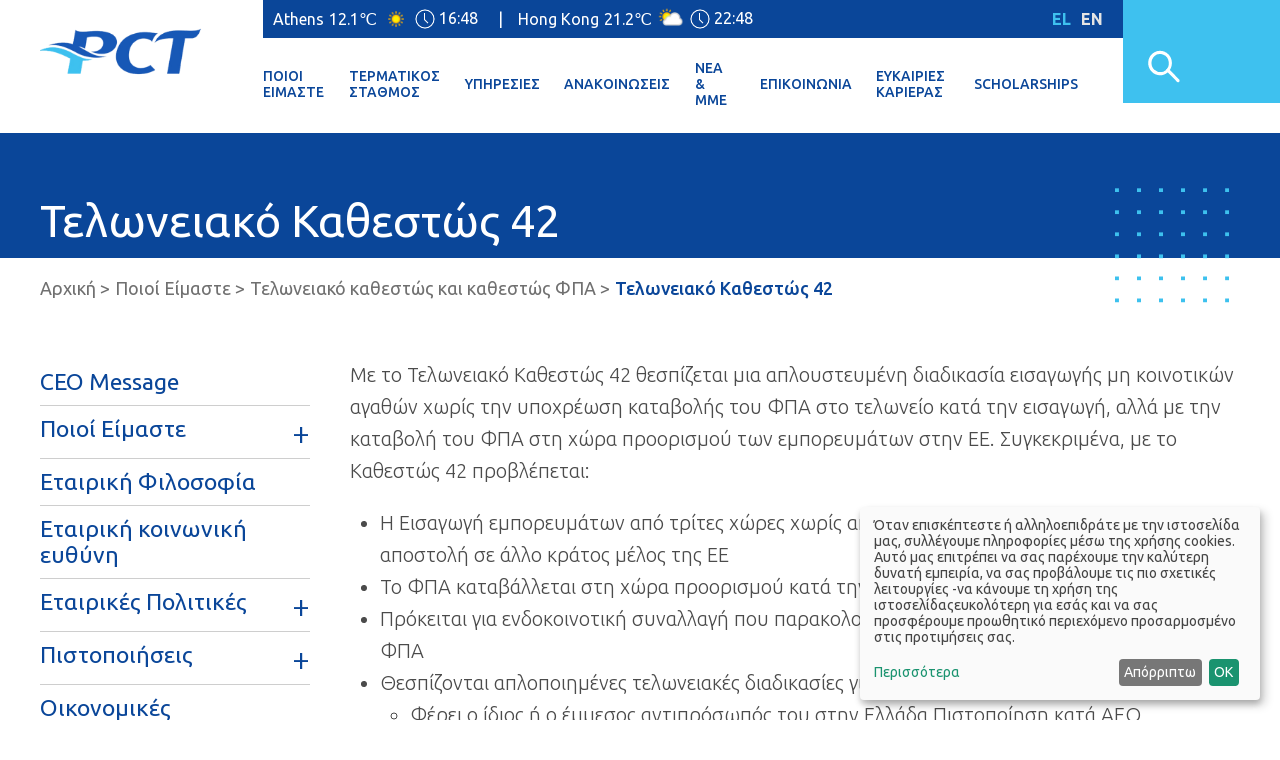

--- FILE ---
content_type: text/html; charset=UTF-8
request_url: https://www.pct.com.gr/el/teloneiako-kathestos-42
body_size: 14639
content:
<!DOCTYPE html>
<html lang="el" dir="ltr" prefix="content: http://purl.org/rss/1.0/modules/content/  dc: http://purl.org/dc/terms/  foaf: http://xmlns.com/foaf/0.1/  og: http://ogp.me/ns#  rdfs: http://www.w3.org/2000/01/rdf-schema#  schema: http://schema.org/  sioc: http://rdfs.org/sioc/ns#  sioct: http://rdfs.org/sioc/types#  skos: http://www.w3.org/2004/02/skos/core#  xsd: http://www.w3.org/2001/XMLSchema# ">
<head>
<meta charset="utf-8" />
<script type="text/javascript">console.log("This come from your inline js");</script>
<meta name="description" content="Με το Τελωνειακό Καθεστώς 42 θεσπίζεται μια απλουστευμένη διαδικασία εισαγωγής μη κοινοτικών αγαθών χωρίς την υποχρέωση καταβολής του ΦΠΑ στο τελωνείο κατά την εισαγωγή, αλλά με την καταβολή του ΦΠΑ στη χώρα προορισμού των εμπορευμάτων στην ΕΕ. Συγκεκριμένα, με το Καθεστώς 42 προβλέπεται:" />
<link rel="canonical" href="https://www.pct.com.gr/el/teloneiako-kathestos-42" />
<meta name="Generator" content="Drupal 9 (https://www.drupal.org)" />
<meta name="MobileOptimized" content="width" />
<meta name="HandheldFriendly" content="true" />
<meta name="viewport" content="width=device-width, initial-scale=1.0" />
<link rel="icon" href="/themes/pct/favicon.ico" type="image/vnd.microsoft.icon" />
<link rel="alternate" hreflang="el" href="https://www.pct.com.gr/el/teloneiako-kathestos-42" />
<link rel="alternate" hreflang="en" href="https://www.pct.com.gr/customs-regime-42" />

	<title>Τελωνειακό Καθεστώς 42 | PCT</title>
	<link rel="stylesheet" media="all" href="/sites/default/files/css/css_ZxZsHjxly7sDHGjGjHX2DXu_7MZaFgqTbV7rpOxeaEw.css" />
<link rel="stylesheet" media="all" href="//fonts.googleapis.com/css2?family=Ubuntu:ital,wght@0,300;0,400;0,500;0,700;1,300;1,400;1,500;1,700&amp;display=swap" />
<link rel="stylesheet" media="all" href="//npmcdn.com/flatpickr/dist/themes/confetti.css" />
<link rel="stylesheet" media="all" href="//cdnjs.cloudflare.com/ajax/libs/uikit/3.17.11/css/uikit.min.css" />
<link rel="stylesheet" media="all" href="/sites/default/files/css/css_ziiWU2JN0ITjPNcr9DqNA2TBtwWt1CPbZnESQjxYSt4.css" />


    <!-- Google Tag Manager -->
	<script data-type="application/javascript" type="text/plain" data-name="analytics" async src="https://www.googletagmanager.com/gtag/js?id=G-DMXX5MX3JF"></script>
    <!-- End Google Tag Manager -->

	
</head>
<body>
	
	    <div class="uk-flex uk-flex-column uk-height-viewport">
    
<div class="header" uk-sticky="top: 200; animation: uk-animation-slide-top">
    <div class="uk-container uk-container-expand-right">
        <div class="uk-flex uk-visible@m uk-container-item-padding-remove-right">
            <div class="header-left uk-visible@m">
                <a href="https://www.pct.com.gr/el">
                    <img class="logo" src="/themes/pct/logo.png">
                </a>
            </div>
            <div class="header-center uk-flex-1">
                <div class="header-center-top">
                    <div class="uk-flex  uk-flex-middle">
                        <div class="uk-flex-1">
                              <div>
    <div class="block"  id="block-blockweather">
    
    
    
            <div class="block-content">
            <div class="blockweather">
    <div class="uk-flex uk-flex-middle uk-flex-center">
        <div>
            <div class="uk-flex uk-flex-middle">
                <div>
                    Athens
                </div>
                <div>
                    12.1℃
                </div>
                <div>
                    <img class="blockweather-icon" src="//cdn.weatherapi.com/weather/64x64/day/113.png">
                </div>
                <div>
                    <span uk-icon="icon: clock; ratio: 1" class="uk-visible@m"></span>
                    <span uk-icon="icon: clock; ratio: 0.6" class="uk-hidden@m"></span> <script>let t1Opts = {timeZone: 'Europe/Athens', hour: 'numeric', minute: 'numeric', hourCycle: 'h24'}, t1Frmt = new Intl.DateTimeFormat([], t1Opts); document.write(t1Frmt.format(new Date()));</script>
                </div>
            </div>
        </div>
        <div>
            |
        </div>
        <div>
            <div class="uk-flex uk-flex-middle">
                <div>
                    Hong Kong
                </div>
                <div>
                    21.2℃
                </div>
                <div>
                    <img class="blockweather-icon" src="//cdn.weatherapi.com/weather/64x64/day/116.png">
                </div>
                <div>
                    <span uk-icon="icon: clock; ratio: 1" class="uk-visible@m"></span>
                    <span uk-icon="icon: clock; ratio: 0.6" class="uk-hidden@m"></span> <script>let t2Opts = {timeZone: 'Asia/Hong_Kong', hour: 'numeric', minute: 'numeric', hourCycle: 'h24'}, t2Frmt = new Intl.DateTimeFormat([], t2Opts); document.write(t2Frmt.format(new Date()));</script>
                </div>
            </div>
        </div>
    </div>
</div>

        </div>
    </div>

  </div>

                        </div>
                        <div>
                              <div>
    <div class="block"  id="block-blockcustomlanguages">
    
    
    
            <div class="block-content">
            
<div class="blockcustomlanguages">
    <div class="uk-flex">
        
                            <a class="blockcustomlanguages-item active">
                    el
                </a>
                    
                            <a href="https://www.pct.com.gr/customs-regime-42" class="blockcustomlanguages-item">
                    en
                </a>
                        </div>
</div>
        </div>
    </div>

  </div>

                        </div>
                    </div>
                </div>
                <div class="header-center-middle">
                      <div>
    <div class="block"  id="block-blockheadercustommenu">
    
    
    
            <div class="block-content">
            <div class="headercustommenu">
    <div class="uk-flex uk-flex-middle uk-flex-right headercustommenu-top">

        
                <a href="/el/poioi-eimaste-0" style="color:  !important" >
                    <div class="headercustommenu-top-inner">Ποιοί Είμαστε</div>
                </a>

                                    <div id="headercustommenu-dropdown-menu-49940 Ποιοί Είμαστε menu_link_content:0b448ae7-1cca-498f-a2f4-5ef9ce873aab" class="headercustommenu-dropdown headercustommenu-dropdown-menu-49940 Ποιοί Είμαστε menu_link_content:0b448ae7-1cca-498f-a2f4-5ef9ce873aab" uk-dropdown="offset: 0; delay-hide: 200;">


                        <div class="headercustommenu-dropdown-inner" >
                            <div class="uk-container">
                                <div class="uk-flex">
                                    <div class="uk-flex-1 headercustommenu-image">
                                        <img src="">
                                    </div>
                                    <div class="uk-flex-1 headercustommenu-menu">
                                        <div class="uk-grid uk-grid-small uk-child-width-1-1 uk-child-width-1-2@m" uk-grid="masonry: true">

                                                                                                                                                <div>
                                                        <a class="headercustommenu-submenu-item" href="/el/minyma-toy-ceo" >
                                                            <span>CEO Message</span>
                                                        </a>
                                                    </div>
                                                                                                                                                                                                <div class="headercustommenu-menu-accordion" data-url="/el/poioi-eimaste">
                                                        <div class="headercustommenu-menu-submenu">
                                                            <div class="uk-accordion-title">
                                                                                                                                    <a href="/el/poioi-eimaste">
                                                                        Ποιοί Είμαστε
                                                                    </a>
                                                                                                                                <span class="headercustommenu-accordion-title"></span>
                                                            </div>
                                                            <div class="uk-accordion-content">
                                                                                                                                    <div>
                                                                        <a class="headercustommenu-submenu-item" href="/el/milestones" >
                                                                            <span>Η ιστορία μας- Σημαντικές στιγμές της PCT</span>
                                                                        </a>
                                                                    </div>
                                                                                                                            </div>
                                                        </div>
                                                    </div>

                                                                                                                                                                                                <div>
                                                        <a class="headercustommenu-submenu-item" href="/el/etairiki-filosofia" >
                                                            <span>Εταιρική Φιλοσοφία</span>
                                                        </a>
                                                    </div>
                                                                                                                                                                                                <div>
                                                        <a class="headercustommenu-submenu-item" href="/el/etairiki-koinoniki-eythyni" >
                                                            <span>Εταιρική κοινωνική ευθύνη</span>
                                                        </a>
                                                    </div>
                                                                                                                                                                                                <div class="headercustommenu-menu-accordion" data-url="/el/politiki-asfaleias">
                                                        <div class="headercustommenu-menu-submenu">
                                                            <div class="uk-accordion-title">
                                                                                                                                    <a href="/el/politiki-asfaleias">
                                                                        Εταιρικές Πολιτικές
                                                                    </a>
                                                                                                                                <span class="headercustommenu-accordion-title"></span>
                                                            </div>
                                                            <div class="uk-accordion-content">
                                                                                                                                    <div>
                                                                        <a class="headercustommenu-submenu-item" href="/el/politiki-asfaleias-0" >
                                                                            <span>Πολιτική Ασφαλείας</span>
                                                                        </a>
                                                                    </div>
                                                                                                                                    <div>
                                                                        <a class="headercustommenu-submenu-item" href="/el/politiki-asfaleias-pliroforion" >
                                                                            <span>Πολιτική Ασφάλειας Πληροφοριών</span>
                                                                        </a>
                                                                    </div>
                                                                                                                                    <div>
                                                                        <a class="headercustommenu-submenu-item" href="/el/politiki-epiheirisiakis-syneheias" >
                                                                            <span>Πολιτική Επιχειρησιακής Συνέχειας</span>
                                                                        </a>
                                                                    </div>
                                                                                                                            </div>
                                                        </div>
                                                    </div>

                                                                                                                                                                                                <div class="headercustommenu-menu-accordion" data-url="/el/pistopoiiseis">
                                                        <div class="headercustommenu-menu-submenu">
                                                            <div class="uk-accordion-title">
                                                                                                                                    <a href="/el/pistopoiiseis">
                                                                        Πιστοποιήσεις
                                                                    </a>
                                                                                                                                <span class="headercustommenu-accordion-title"></span>
                                                            </div>
                                                            <div class="uk-accordion-content">
                                                                                                                                    <div>
                                                                        <a class="headercustommenu-submenu-item" href="/el/kodikas-isps" >
                                                                            <span>Κώδικας ISPS</span>
                                                                        </a>
                                                                    </div>
                                                                                                                                    <div>
                                                                        <a class="headercustommenu-submenu-item" href="/el/eof-egkekrimenos-oikonomikos-foreas" >
                                                                            <span>ΕΟΦ – Εγκεκριμένος Οικονομικός Φορέας</span>
                                                                        </a>
                                                                    </div>
                                                                                                                            </div>
                                                        </div>
                                                    </div>

                                                                                                                                                                                                <div>
                                                        <a class="headercustommenu-submenu-item" href="/el/financial/statements" >
                                                            <span>Οικονομικές Καταστάσεις</span>
                                                        </a>
                                                    </div>
                                                                                                                                                                                                <div>
                                                        <a class="headercustommenu-submenu-item" href="/el/sustainability/reports" >
                                                            <span>Εκθέσεις Βιώσιμης Ανάπτυξης</span>
                                                        </a>
                                                    </div>
                                                                                                                                                                                                <div class="headercustommenu-menu-accordion" data-url="/el/teloneiako-kathestos-kai-kathestos-fpa">
                                                        <div class="headercustommenu-menu-submenu">
                                                            <div class="uk-accordion-title">
                                                                                                                                    <a href="/el/teloneiako-kathestos-kai-kathestos-fpa">
                                                                        Τελωνειακό καθεστώς και καθεστώς ΦΠΑ
                                                                    </a>
                                                                                                                                <span class="headercustommenu-accordion-title"></span>
                                                            </div>
                                                            <div class="uk-accordion-content">
                                                                                                                                    <div>
                                                                        <a class="headercustommenu-submenu-item" href="/el/eleytheri-zoni-typoy-i" >
                                                                            <span>Ελεύθερη Ζώνη Τύπου I</span>
                                                                        </a>
                                                                    </div>
                                                                                                                                    <div>
                                                                        <a class="headercustommenu-submenu-item" href="/el/anaboli-fpa-kai-antistrofi-tis-ypohreosis-katabolis-fpa" >
                                                                            <span>Αναβολή ΦΠΑ και αντιστροφή της υποχρέωσης καταβολής ΦΠΑ</span>
                                                                        </a>
                                                                    </div>
                                                                                                                                    <div>
                                                                        <a class="headercustommenu-submenu-item" href="/el/teloneiako-kathestos-42" >
                                                                            <span>Τελωνειακό Καθεστώς 42</span>
                                                                        </a>
                                                                    </div>
                                                                                                                            </div>
                                                        </div>
                                                    </div>

                                                                                                                                                                                                <div class="headercustommenu-menu-accordion" data-url="/el/kanonismoi">
                                                        <div class="headercustommenu-menu-submenu">
                                                            <div class="uk-accordion-title">
                                                                                                                                    <a href="/el/kanonismoi">
                                                                        Κανονισμοί
                                                                    </a>
                                                                                                                                <span class="headercustommenu-accordion-title"></span>
                                                            </div>
                                                            <div class="uk-accordion-content">
                                                                                                                                    <div>
                                                                        <a class="headercustommenu-submenu-item" href="/el/kanonismoi-pct" >
                                                                            <span>Κανονισμοί PCT</span>
                                                                        </a>
                                                                    </div>
                                                                                                                                    <div>
                                                                        <a class="headercustommenu-submenu-item" href="/el/kanonismos-azititon-emporeymaton" >
                                                                            <span>Κανονισμός αζήτητων εμπορευμάτων</span>
                                                                        </a>
                                                                    </div>
                                                                                                                                    <div>
                                                                        <a class="headercustommenu-submenu-item" href="/el/diaheirisi-apobliton" >
                                                                            <span>Διαχείριση Αποβλήτων</span>
                                                                        </a>
                                                                    </div>
                                                                                                                                    <div>
                                                                        <a class="headercustommenu-submenu-item" href="/el/shedio-paralabis-apobliton-ploion" >
                                                                            <span>Σχέδιο Παραλαβής Αποβλήτων Πλοίων</span>
                                                                        </a>
                                                                    </div>
                                                                                                                                    <div>
                                                                        <a class="headercustommenu-submenu-item" href="/el/safe-mooring" >
                                                                            <span>Safe Mooring</span>
                                                                        </a>
                                                                    </div>
                                                                                                                            </div>
                                                        </div>
                                                    </div>

                                                                                                                                                                                                <div>
                                                        <a class="headercustommenu-submenu-item" href="/el/syhnes-erotiseis" >
                                                            <span>Επικοινωνήστε μαζί μας</span>
                                                        </a>
                                                    </div>
                                                                                            


                                        </div>
                                    </div>
                                </div>
                            </div>
                        </div>

                    </div>
                        
                <a href="" style="color:  !important" >
                    <div class="headercustommenu-top-inner">Τερματικός Σταθμός</div>
                </a>

                                    <div id="headercustommenu-dropdown-menu-49941 Τερματικός Σταθμός menu_link_content:58550f5e-8152-4bee-8a61-b976739bea62" class="headercustommenu-dropdown headercustommenu-dropdown-menu-49941 Τερματικός Σταθμός menu_link_content:58550f5e-8152-4bee-8a61-b976739bea62" uk-dropdown="offset: 0; delay-hide: 200;">


                        <div class="headercustommenu-dropdown-inner" >
                            <div class="uk-container">
                                <div class="uk-flex">
                                    <div class="uk-flex-1 headercustommenu-image">
                                        <img src="">
                                    </div>
                                    <div class="uk-flex-1 headercustommenu-menu">
                                        <div class="uk-grid uk-grid-small uk-child-width-1-1 uk-child-width-1-2@m" uk-grid="masonry: true">

                                                                                                                                                <div class="headercustommenu-menu-accordion" data-url="/el/termatikos-stathmos">
                                                        <div class="headercustommenu-menu-submenu">
                                                            <div class="uk-accordion-title">
                                                                                                                                    <a href="/el/termatikos-stathmos">
                                                                        Τερματικός Σταθμός
                                                                    </a>
                                                                                                                                <span class="headercustommenu-accordion-title"></span>
                                                            </div>
                                                            <div class="uk-accordion-content">
                                                                                                                                    <div>
                                                                        <a class="headercustommenu-submenu-item" href="/el/tehnika-haraktiristika-diagramma" >
                                                                            <span>Τεχνικά Χαρακτηριστικά &amp; Διάγραμμα</span>
                                                                        </a>
                                                                    </div>
                                                                                                                            </div>
                                                        </div>
                                                    </div>

                                                                                                                                                                                                <div class="headercustommenu-menu-accordion" data-url="">
                                                        <div class="headercustommenu-menu-submenu">
                                                            <div class="uk-accordion-title">
                                                                                                                                    <span>
                                                                        Πλοία
                                                                    </span>
                                                                                                                                <span class="headercustommenu-accordion-title"></span>
                                                            </div>
                                                            <div class="uk-accordion-content">
                                                                                                                                    <div>
                                                                        <a class="headercustommenu-submenu-item" href="/el/vessels/scheduled" >
                                                                            <span>Σε Αναμονή</span>
                                                                        </a>
                                                                    </div>
                                                                                                                                    <div>
                                                                        <a class="headercustommenu-submenu-item" href="/el/vessels/working" >
                                                                            <span>Αγκυροβολημένα</span>
                                                                        </a>
                                                                    </div>
                                                                                                                                    <div>
                                                                        <a class="headercustommenu-submenu-item" href="/el/vessels/longtermscheduled" >
                                                                            <span>Μακροπρόθεσμο Πρόγραμμα Κατάπλου Σκαφών</span>
                                                                        </a>
                                                                    </div>
                                                                                                                            </div>
                                                        </div>
                                                    </div>

                                                                                                                                                                                                <div>
                                                        <a class="headercustommenu-submenu-item" href="/el/efarmogi-ais" >
                                                            <span>Εφαρμογή AIS</span>
                                                        </a>
                                                    </div>
                                                                                            


                                        </div>
                                    </div>
                                </div>
                            </div>
                        </div>

                    </div>
                        
                <a href="" style="color:  !important" >
                    <div class="headercustommenu-top-inner">Υπηρεσίες</div>
                </a>

                                    <div id="headercustommenu-dropdown-menu-49942 Υπηρεσίες menu_link_content:859654cd-d8a7-4e90-9014-33a8a4b472eb" class="headercustommenu-dropdown headercustommenu-dropdown-menu-49942 Υπηρεσίες menu_link_content:859654cd-d8a7-4e90-9014-33a8a4b472eb" uk-dropdown="offset: 0; delay-hide: 200;">


                        <div class="headercustommenu-dropdown-inner" >
                            <div class="uk-container">
                                <div class="uk-flex">
                                    <div class="uk-flex-1 headercustommenu-image">
                                        <img src="https://www.pct.com.gr/sites/default/files/styles/custom_menu/public/menu/52_385634.jpg?itok=aaXTVj8j">
                                    </div>
                                    <div class="uk-flex-1 headercustommenu-menu">
                                        <div class="uk-grid uk-grid-small uk-child-width-1-1 uk-child-width-1-2@m" uk-grid="masonry: true">

                                                                                                                                                <div class="headercustommenu-menu-accordion" data-url="https://hpcs.com.gr/">
                                                        <div class="headercustommenu-menu-submenu">
                                                            <div class="uk-accordion-title">
                                                                                                                                    <a href="https://hpcs.com.gr/">
                                                                        PCT HPCS
                                                                    </a>
                                                                                                                                <span class="headercustommenu-accordion-title"></span>
                                                            </div>
                                                            <div class="uk-accordion-content">
                                                                                                                                    <div>
                                                                        <a class="headercustommenu-submenu-item" href="/el/systima-enimerosis-ekfortosis" >
                                                                            <span>Σύστημα Ενημέρωσης Εκφόρτωσης</span>
                                                                        </a>
                                                                    </div>
                                                                                                                            </div>
                                                        </div>
                                                    </div>

                                                                                                                                                                                                <div>
                                                        <a class="headercustommenu-submenu-item" href="/el/aitiseis" >
                                                            <span>Αιτήσεις</span>
                                                        </a>
                                                    </div>
                                                                                                                                                                                                <div>
                                                        <a class="headercustommenu-submenu-item" href="/el/kartes-prosbasis" >
                                                            <span>Κάρτες πρόσβασης</span>
                                                        </a>
                                                    </div>
                                                                                                                                                                                                <div class="headercustommenu-menu-accordion" data-url="">
                                                        <div class="headercustommenu-menu-submenu">
                                                            <div class="uk-accordion-title">
                                                                                                                                    <span>
                                                                        Συνδέσεις
                                                                    </span>
                                                                                                                                <span class="headercustommenu-accordion-title"></span>
                                                            </div>
                                                            <div class="uk-accordion-content">
                                                                                                                                    <div>
                                                                        <a class="headercustommenu-submenu-item" href="/el/main-services" >
                                                                            <span>Main Services</span>
                                                                        </a>
                                                                    </div>
                                                                                                                                    <div>
                                                                        <a class="headercustommenu-submenu-item" href="/el/feeder-services" >
                                                                            <span>Feeder Services</span>
                                                                        </a>
                                                                    </div>
                                                                                                                            </div>
                                                        </div>
                                                    </div>

                                                                                                                                                                                                <div>
                                                        <a class="headercustommenu-submenu-item" href="/el/intermodal-services-train" >
                                                            <span>Intermodal Services - Train</span>
                                                        </a>
                                                    </div>
                                                                                                                                                                                                <div class="headercustommenu-menu-accordion" data-url="">
                                                        <div class="headercustommenu-menu-submenu">
                                                            <div class="uk-accordion-title">
                                                                                                                                    <span>
                                                                        Άλλες υπηρεσίες
                                                                    </span>
                                                                                                                                <span class="headercustommenu-accordion-title"></span>
                                                            </div>
                                                            <div class="uk-accordion-content">
                                                                                                                                    <div>
                                                                        <a class="headercustommenu-submenu-item" href="/el/pcdc-apothiki" >
                                                                            <span>PCDC Αποθήκη</span>
                                                                        </a>
                                                                    </div>
                                                                                                                                    <div>
                                                                        <a class="headercustommenu-submenu-item" href="/el/sidirodromos" >
                                                                            <span>Σιδηρόδρομος</span>
                                                                        </a>
                                                                    </div>
                                                                                                                            </div>
                                                        </div>
                                                    </div>

                                                                                                                                                                                                <div>
                                                        <a class="headercustommenu-submenu-item" href="https://eservices.pct.com.gr/" >
                                                            <span>E-services portal</span>
                                                        </a>
                                                    </div>
                                                                                            


                                        </div>
                                    </div>
                                </div>
                            </div>
                        </div>

                    </div>
                        
                <a href="" style="color:  !important" >
                    <div class="headercustommenu-top-inner">Ανακοινώσεις</div>
                </a>

                                    <div id="headercustommenu-dropdown-menu-49943 Ανακοινώσεις menu_link_content:0c8f2218-4a2f-4092-be80-93398d0893e8" class="headercustommenu-dropdown headercustommenu-dropdown-menu-49943 Ανακοινώσεις menu_link_content:0c8f2218-4a2f-4092-be80-93398d0893e8" uk-dropdown="offset: 0; delay-hide: 200;">


                        <div class="headercustommenu-dropdown-inner" >
                            <div class="uk-container">
                                <div class="uk-flex">
                                    <div class="uk-flex-1 headercustommenu-image">
                                        <img src="https://www.pct.com.gr/sites/default/files/styles/custom_menu/public/menu/sample.jpg?itok=QpJu1YbB">
                                    </div>
                                    <div class="uk-flex-1 headercustommenu-menu">
                                        <div class="uk-grid uk-grid-small uk-child-width-1-1 uk-child-width-1-2@m" uk-grid="masonry: true">

                                                                                                                                                <div>
                                                        <a class="headercustommenu-submenu-item" href="/taxonomy/term/13" >
                                                            <span>Γενικές</span>
                                                        </a>
                                                    </div>
                                                                                                                                                                                                <div>
                                                        <a class="headercustommenu-submenu-item" href="/el/diagonismoi" >
                                                            <span>Tenders</span>
                                                        </a>
                                                    </div>
                                                                                                                                                                                                <div>
                                                        <a class="headercustommenu-submenu-item" href="/el/diakiryxeis-ekpoiisis-azititon-emporeymaton" >
                                                            <span>Διακηρύξεις Εκποίησης Αζήτητων Εμπορευμάτων</span>
                                                        </a>
                                                    </div>
                                                                                            


                                        </div>
                                    </div>
                                </div>
                            </div>
                        </div>

                    </div>
                        
                <a href="" style="color:  !important" >
                    <div class="headercustommenu-top-inner">Νέα &amp; ΜΜΕ</div>
                </a>

                                    <div id="headercustommenu-dropdown-menu-49944 Νέα &amp; ΜΜΕ menu_link_content:48484e82-bb83-4912-9cfa-714179c65a9d" class="headercustommenu-dropdown headercustommenu-dropdown-menu-49944 Νέα &amp; ΜΜΕ menu_link_content:48484e82-bb83-4912-9cfa-714179c65a9d" uk-dropdown="offset: 0; delay-hide: 200;">


                        <div class="headercustommenu-dropdown-inner" >
                            <div class="uk-container">
                                <div class="uk-flex">
                                    <div class="uk-flex-1 headercustommenu-image">
                                        <img src="">
                                    </div>
                                    <div class="uk-flex-1 headercustommenu-menu">
                                        <div class="uk-grid uk-grid-small uk-child-width-1-1 uk-child-width-1-2@m" uk-grid="masonry: true">

                                                                                                                                                <div>
                                                        <a class="headercustommenu-submenu-item" href="/el/teleytaia-nea" >
                                                            <span>Τελευταία νέα</span>
                                                        </a>
                                                    </div>
                                                                                                                                                                                                <div>
                                                        <a class="headercustommenu-submenu-item" href="/el/fotografies" >
                                                            <span>Φωτογραφίες</span>
                                                        </a>
                                                    </div>
                                                                                                                                                                                                <div>
                                                        <a class="headercustommenu-submenu-item" href="/el/binteo" >
                                                            <span>Βίντεο</span>
                                                        </a>
                                                    </div>
                                                                                            


                                        </div>
                                    </div>
                                </div>
                            </div>
                        </div>

                    </div>
                        
                <a href="/el/contact" style="color:  !important" >
                    <div class="headercustommenu-top-inner">Επικοινωνία</div>
                </a>

                        
                <a href="/el/careers" style="color:  !important" >
                    <div class="headercustommenu-top-inner">Ευκαιρίες Καριέρας</div>
                </a>

                        
                <a href="/el/scholarships" style="color:  !important" >
                    <div class="headercustommenu-top-inner">Scholarships</div>
                </a>

                            </div>
</div>

        </div>
    </div>

  </div>

                </div>
            </div>
            <div>
                  <div>
    <div class="block"  id="block-blockadvancedsearch">
    
    
    
            <div class="block-content">
            <a href="#blockadvancedsearch" class="blockadvancedsearch-icon" uk-icon="icon: pct-magnifier; ratio: 1.3;" uk-toggle></a>
<div id="blockadvancedsearch" class="blockadvancedsearch"  uk-offcanvas="flip: true; overlay: true">
    <div class="uk-offcanvas-bar uk-padding-remove">
        <div class="uk-offcanvas-close uk-close-large" type="button" uk-close></div>
        <div>
            <div class="uk-flex uk-flex-column" uk-height-viewport>
                <div class="blockadvancedsearch-search">
                    <form class="advancedsearch-form" data-drupal-selector="advancedsearch-form" action="/el/teloneiako-kathestos-42" method="post" id="advancedsearch-form" accept-charset="UTF-8">
  <div class="advancedsearchform uk-position-relative">
    <div class="js-form-item form-item js-form-type-search form-item-keys js-form-item-keys form-no-label">
        <input id="advancedsearchform-keys" placeholder="Search ..." class="advancedsearchform-keys form-search uk-input" data-drupal-selector="edit-keys" type="search" name="keys" value="" size="60" maxlength="128" />
        </div>

</div>
<button  class="advancedsearchform-submit uk-hidden button js-form-submit uk-button uk-button-default" data-drupal-selector="edit-submit" type="submit" id="edit-submit" name="op" value="">
    
</button>



<input data-drupal-selector="edit-advancedsearch-form" type="hidden" name="form_id" value="advancedsearch_form" class="uk-input" />

</form>

                </div>
                <div class="blockadvancedsearch-results">
                </div>
                <div class="blockadvancedsearch-content uk-flex-1">
                </div>
            </div>
        </div>
    </div>
</div>

        </div>
    </div>

  </div>

            </div>
        </div>
        <div class="uk-hidden@m">
            <div class="header-center-top">
                  <div>
    <div class="block"  id="block-blockweather">
    
    
    
            <div class="block-content">
            <div class="blockweather">
    <div class="uk-flex uk-flex-middle uk-flex-center">
        <div>
            <div class="uk-flex uk-flex-middle">
                <div>
                    Athens
                </div>
                <div>
                    12.1℃
                </div>
                <div>
                    <img class="blockweather-icon" src="//cdn.weatherapi.com/weather/64x64/day/113.png">
                </div>
                <div>
                    <span uk-icon="icon: clock; ratio: 1" class="uk-visible@m"></span>
                    <span uk-icon="icon: clock; ratio: 0.6" class="uk-hidden@m"></span> <script>let t1Opts = {timeZone: 'Europe/Athens', hour: 'numeric', minute: 'numeric', hourCycle: 'h24'}, t1Frmt = new Intl.DateTimeFormat([], t1Opts); document.write(t1Frmt.format(new Date()));</script>
                </div>
            </div>
        </div>
        <div>
            |
        </div>
        <div>
            <div class="uk-flex uk-flex-middle">
                <div>
                    Hong Kong
                </div>
                <div>
                    21.2℃
                </div>
                <div>
                    <img class="blockweather-icon" src="//cdn.weatherapi.com/weather/64x64/day/116.png">
                </div>
                <div>
                    <span uk-icon="icon: clock; ratio: 1" class="uk-visible@m"></span>
                    <span uk-icon="icon: clock; ratio: 0.6" class="uk-hidden@m"></span> <script>let t2Opts = {timeZone: 'Asia/Hong_Kong', hour: 'numeric', minute: 'numeric', hourCycle: 'h24'}, t2Frmt = new Intl.DateTimeFormat([], t2Opts); document.write(t2Frmt.format(new Date()));</script>
                </div>
            </div>
        </div>
    </div>
</div>

        </div>
    </div>

  </div>

            </div>
            <div class="header-center-bottom">
                <div class="uk-flex uk-flex-middle">
                    <a href="https://www.pct.com.gr/el" class="uk-flex-1">
                        <img class="logo" src="/themes/pct/logo.png">
                    </a>
                    <div>
                        <div class="uk-flex uk-flex-middle">
							<div class="uk-margin-right">
								  <div>
    <div class="block"  id="block-blockcustomlanguages-2">
    
    
    
            <div class="block-content">
            
<div class="blockcustomlanguages">
    <div class="uk-flex">
        
                            <a class="blockcustomlanguages-item active">
                    el
                </a>
                    
                            <a href="https://www.pct.com.gr/customs-regime-42" class="blockcustomlanguages-item">
                    en
                </a>
                        </div>
</div>
        </div>
    </div>

  </div>

							</div>
                            <div class="uk-margin-right">
                                  <div>
    <div class="block"  id="block-blockadvancedmobilesearch">
    
    
    
            <div class="block-content">
            <a href="#blockadvancedmobilesearch" class="blockadvancedmobilesearch-icon" uk-icon="icon: pct-magnifier; ratio: 1;" uk-toggle></a>
<div id="blockadvancedmobilesearch" class="blockadvancedmobilesearch"  uk-offcanvas="flip: true; overlay: true">
    <div class="uk-offcanvas-bar uk-padding-remove">
        <div class="uk-offcanvas-close uk-close-large" type="button" uk-close></div>
        <div>
            <div class="uk-flex uk-flex-column" uk-height-viewport>
                <div class="blockadvancedmobilesearch-search">
                    <form class="advancedmobilesearch-form" data-drupal-selector="advancedmobilesearch-form" action="/el/teloneiako-kathestos-42" method="post" id="advancedmobilesearch-form" accept-charset="UTF-8">
  <div class="advancedmobilesearchform uk-position-relative">
    <div class="js-form-item form-item js-form-type-search form-item-keys js-form-item-keys form-no-label">
        <input id="advancedmobilesearchform-keys" placeholder="Search ..." class="advancedmobilesearchform-keys form-search uk-input" data-drupal-selector="edit-keys" type="search" name="keys" value="" size="60" maxlength="128" />
        </div>

</div>
<button  class="advancedmobilesearchform-submit uk-hidden button js-form-submit uk-button uk-button-default" data-drupal-selector="edit-submit" type="submit" id="edit-submit--2" name="op" value="">
    
</button>



<input data-drupal-selector="edit-advancedmobilesearch-form" type="hidden" name="form_id" value="advancedmobilesearch_form" class="uk-input" />

</form>

                </div>
                <div class="blockadvancedmobilesearch-results">
                </div>
                <div class="blockadvancedmobilesearch-content uk-flex-1">
                </div>
            </div>
        </div>
    </div>
</div>



        </div>
    </div>

  </div>

                            </div>
                            <div>
                                  <div>
    <div class="block"  id="block-blockheadercustommobilemenu">
    
    
    
            <div class="block-content">
            <div class="blockheadercustommobilemenu-icon" >
    <a href="#blockheadercustommobilemenu" uk-icon="icon: pct-menu; ratio: 1.3;" uk-toggle></a>
</div>
<div id="blockheadercustommobilemenu" class="blockheadercustommobilemenu"  uk-offcanvas="flip: true; overlay: true">
    <div class="uk-offcanvas-bar">
        <div class="uk-offcanvas-close uk-close-large" type="button" uk-close></div>
        <div>
                                                                                                                                
                                

                                    <div class="blockheadercustommobilemenu-menu-accordion" data-url="/el/poioi-eimaste-0">
                        <div class="blockheadercustommobilemenu-item  ">
                            <div class="uk-accordion-title">
                                                                    <a href="/el/poioi-eimaste-0" style="color:  !important">
                                        Ποιοί Είμαστε
                                    </a>
                                                                <span class="blockheadercustommobilemenu-accordion-title"></span>
                            </div>
                            <div class="uk-accordion-content">

                                                                                                                                                                                                                                                                                                
                                    
                                    
                                                                            <div data-url="/el/minyma-toy-ceo">
                                            <div class="blockheadercustommobilesubmenu-item ">
                                                <a href="/el/minyma-toy-ceo">
                                                    <span>CEO Message</span>
                                                </a>
                                            </div>
                                        </div>
                                                                                                                                                                                                                                                                                                                                    
                                    
                                    
                                                                            <div class="blockheadercustommobilemenu-submenu-accordion" data-url="/el/poioi-eimaste">
                                            <div class="blockheadercustommobilesubmenu-item  ">
                                                <div class="uk-accordion-title">
                                                                                                            <a href="/el/poioi-eimaste">
                                                            Ποιοί Είμαστε
                                                        </a>
                                                                                                        <span class="blockheadercustommobilesubmenu-accordion-title"></span>
                                                </div>
                                                <div class="uk-accordion-content">
                                                    


                                                                                                                                                                                                                                                                                                                                                    
                                                        
                                                        <div data-url="/el/milestones">
                                                            <div class="blockheadercustommobilesubsubmenu-item">
                                                                <a href="/el/milestones">
                                                                    <span>Η ιστορία μας- Σημαντικές στιγμές της PCT</span>
                                                                </a>
                                                            </div>
                                                        </div>
                                                                                                    </div>
                                            </div>
                                        </div>
                                                                                                                                                                                                                                                                                                                                    
                                    
                                    
                                                                            <div data-url="/el/etairiki-filosofia">
                                            <div class="blockheadercustommobilesubmenu-item ">
                                                <a href="/el/etairiki-filosofia">
                                                    <span>Εταιρική Φιλοσοφία</span>
                                                </a>
                                            </div>
                                        </div>
                                                                                                                                                                                                                                                                                                                                    
                                    
                                    
                                                                            <div data-url="/el/etairiki-koinoniki-eythyni">
                                            <div class="blockheadercustommobilesubmenu-item ">
                                                <a href="/el/etairiki-koinoniki-eythyni">
                                                    <span>Εταιρική κοινωνική ευθύνη</span>
                                                </a>
                                            </div>
                                        </div>
                                                                                                                                                                                                                                                                                                                                    
                                    
                                    
                                                                            <div class="blockheadercustommobilemenu-submenu-accordion" data-url="/el/politiki-asfaleias">
                                            <div class="blockheadercustommobilesubmenu-item  ">
                                                <div class="uk-accordion-title">
                                                                                                            <a href="/el/politiki-asfaleias">
                                                            Εταιρικές Πολιτικές
                                                        </a>
                                                                                                        <span class="blockheadercustommobilesubmenu-accordion-title"></span>
                                                </div>
                                                <div class="uk-accordion-content">
                                                    


                                                                                                                                                                                                                                                                                                                                                    
                                                        
                                                        <div data-url="/el/politiki-asfaleias-0">
                                                            <div class="blockheadercustommobilesubsubmenu-item">
                                                                <a href="/el/politiki-asfaleias-0">
                                                                    <span>Πολιτική Ασφαλείας</span>
                                                                </a>
                                                            </div>
                                                        </div>
                                                    


                                                                                                                                                                                                                                                                                                                                                    
                                                        
                                                        <div data-url="/el/politiki-asfaleias-pliroforion">
                                                            <div class="blockheadercustommobilesubsubmenu-item">
                                                                <a href="/el/politiki-asfaleias-pliroforion">
                                                                    <span>Πολιτική Ασφάλειας Πληροφοριών</span>
                                                                </a>
                                                            </div>
                                                        </div>
                                                    


                                                                                                                                                                                                                                                                                                                                                    
                                                        
                                                        <div data-url="/el/politiki-epiheirisiakis-syneheias">
                                                            <div class="blockheadercustommobilesubsubmenu-item">
                                                                <a href="/el/politiki-epiheirisiakis-syneheias">
                                                                    <span>Πολιτική Επιχειρησιακής Συνέχειας</span>
                                                                </a>
                                                            </div>
                                                        </div>
                                                                                                    </div>
                                            </div>
                                        </div>
                                                                                                                                                                                                                                                                                                                                    
                                    
                                    
                                                                            <div class="blockheadercustommobilemenu-submenu-accordion" data-url="/el/pistopoiiseis">
                                            <div class="blockheadercustommobilesubmenu-item  ">
                                                <div class="uk-accordion-title">
                                                                                                            <a href="/el/pistopoiiseis">
                                                            Πιστοποιήσεις
                                                        </a>
                                                                                                        <span class="blockheadercustommobilesubmenu-accordion-title"></span>
                                                </div>
                                                <div class="uk-accordion-content">
                                                    


                                                                                                                                                                                                                                                                                                                                                    
                                                        
                                                        <div data-url="/el/kodikas-isps">
                                                            <div class="blockheadercustommobilesubsubmenu-item">
                                                                <a href="/el/kodikas-isps">
                                                                    <span>Κώδικας ISPS</span>
                                                                </a>
                                                            </div>
                                                        </div>
                                                    


                                                                                                                                                                                                                                                                                                                                                    
                                                        
                                                        <div data-url="/el/eof-egkekrimenos-oikonomikos-foreas">
                                                            <div class="blockheadercustommobilesubsubmenu-item">
                                                                <a href="/el/eof-egkekrimenos-oikonomikos-foreas">
                                                                    <span>ΕΟΦ – Εγκεκριμένος Οικονομικός Φορέας</span>
                                                                </a>
                                                            </div>
                                                        </div>
                                                                                                    </div>
                                            </div>
                                        </div>
                                                                                                                                                                                                                                                                                                                                    
                                    
                                    
                                                                            <div data-url="/el/financial/statements">
                                            <div class="blockheadercustommobilesubmenu-item ">
                                                <a href="/el/financial/statements">
                                                    <span>Οικονομικές Καταστάσεις</span>
                                                </a>
                                            </div>
                                        </div>
                                                                                                                                                                                                                                                                                                                                    
                                    
                                    
                                                                            <div data-url="/el/sustainability/reports">
                                            <div class="blockheadercustommobilesubmenu-item ">
                                                <a href="/el/sustainability/reports">
                                                    <span>Εκθέσεις Βιώσιμης Ανάπτυξης</span>
                                                </a>
                                            </div>
                                        </div>
                                                                                                                                                                                                                                                                                                                                    
                                    
                                    
                                                                            <div class="blockheadercustommobilemenu-submenu-accordion" data-url="/el/teloneiako-kathestos-kai-kathestos-fpa">
                                            <div class="blockheadercustommobilesubmenu-item  ">
                                                <div class="uk-accordion-title">
                                                                                                            <a href="/el/teloneiako-kathestos-kai-kathestos-fpa">
                                                            Τελωνειακό καθεστώς και καθεστώς ΦΠΑ
                                                        </a>
                                                                                                        <span class="blockheadercustommobilesubmenu-accordion-title"></span>
                                                </div>
                                                <div class="uk-accordion-content">
                                                    


                                                                                                                                                                                                                                                                                                                                                    
                                                        
                                                        <div data-url="/el/eleytheri-zoni-typoy-i">
                                                            <div class="blockheadercustommobilesubsubmenu-item">
                                                                <a href="/el/eleytheri-zoni-typoy-i">
                                                                    <span>Ελεύθερη Ζώνη Τύπου I</span>
                                                                </a>
                                                            </div>
                                                        </div>
                                                    


                                                                                                                                                                                                                                                                                                                                                    
                                                        
                                                        <div data-url="/el/anaboli-fpa-kai-antistrofi-tis-ypohreosis-katabolis-fpa">
                                                            <div class="blockheadercustommobilesubsubmenu-item">
                                                                <a href="/el/anaboli-fpa-kai-antistrofi-tis-ypohreosis-katabolis-fpa">
                                                                    <span>Αναβολή ΦΠΑ και αντιστροφή της υποχρέωσης καταβολής ΦΠΑ</span>
                                                                </a>
                                                            </div>
                                                        </div>
                                                    


                                                                                                                                                                                                                                                                                                                                                    
                                                                                                                                                                            
                                                        <div data-url="/el/teloneiako-kathestos-42">
                                                            <div class="blockheadercustommobilesubsubmenu-item">
                                                                <a href="/el/teloneiako-kathestos-42">
                                                                    <span>Τελωνειακό Καθεστώς 42</span>
                                                                </a>
                                                            </div>
                                                        </div>
                                                                                                    </div>
                                            </div>
                                        </div>
                                                                                                                                                                                                                                                                                                                                    
                                    
                                    
                                                                            <div class="blockheadercustommobilemenu-submenu-accordion" data-url="/el/kanonismoi">
                                            <div class="blockheadercustommobilesubmenu-item  ">
                                                <div class="uk-accordion-title">
                                                                                                            <a href="/el/kanonismoi">
                                                            Κανονισμοί
                                                        </a>
                                                                                                        <span class="blockheadercustommobilesubmenu-accordion-title"></span>
                                                </div>
                                                <div class="uk-accordion-content">
                                                    


                                                                                                                                                                                                                                                                                                                                                    
                                                        
                                                        <div data-url="/el/kanonismoi-pct">
                                                            <div class="blockheadercustommobilesubsubmenu-item">
                                                                <a href="/el/kanonismoi-pct">
                                                                    <span>Κανονισμοί PCT</span>
                                                                </a>
                                                            </div>
                                                        </div>
                                                    


                                                                                                                                                                                                                                                                                                                                                    
                                                        
                                                        <div data-url="/el/kanonismos-azititon-emporeymaton">
                                                            <div class="blockheadercustommobilesubsubmenu-item">
                                                                <a href="/el/kanonismos-azititon-emporeymaton">
                                                                    <span>Κανονισμός αζήτητων εμπορευμάτων</span>
                                                                </a>
                                                            </div>
                                                        </div>
                                                    


                                                                                                                                                                                                                                                                                                                                                    
                                                        
                                                        <div data-url="/el/diaheirisi-apobliton">
                                                            <div class="blockheadercustommobilesubsubmenu-item">
                                                                <a href="/el/diaheirisi-apobliton">
                                                                    <span>Διαχείριση Αποβλήτων</span>
                                                                </a>
                                                            </div>
                                                        </div>
                                                    


                                                                                                                                                                                                                                                                                                                                                    
                                                        
                                                        <div data-url="/el/shedio-paralabis-apobliton-ploion">
                                                            <div class="blockheadercustommobilesubsubmenu-item">
                                                                <a href="/el/shedio-paralabis-apobliton-ploion">
                                                                    <span>Σχέδιο Παραλαβής Αποβλήτων Πλοίων</span>
                                                                </a>
                                                            </div>
                                                        </div>
                                                    


                                                                                                                                                                                                                                                                                                                                                    
                                                        
                                                        <div data-url="/el/safe-mooring">
                                                            <div class="blockheadercustommobilesubsubmenu-item">
                                                                <a href="/el/safe-mooring">
                                                                    <span>Safe Mooring</span>
                                                                </a>
                                                            </div>
                                                        </div>
                                                                                                    </div>
                                            </div>
                                        </div>
                                                                                                                                                                                                                                                                                                                                    
                                    
                                    
                                                                            <div data-url="/el/syhnes-erotiseis">
                                            <div class="blockheadercustommobilesubmenu-item ">
                                                <a href="/el/syhnes-erotiseis">
                                                    <span>Επικοινωνήστε μαζί μας</span>
                                                </a>
                                            </div>
                                        </div>
                                                                    

                            </div>
                        </div>
                    </div>
                                                                                                                                                
                                

                                    <div class="blockheadercustommobilemenu-menu-accordion" data-url="">
                        <div class="blockheadercustommobilemenu-item  ">
                            <div class="uk-accordion-title">
                                                                    <span>
                                            Τερματικός Σταθμός
                                        </span>
                                                                <span class="blockheadercustommobilemenu-accordion-title"></span>
                            </div>
                            <div class="uk-accordion-content">

                                                                                                                                                                                                                                                                                                
                                    
                                    
                                                                            <div class="blockheadercustommobilemenu-submenu-accordion" data-url="/el/termatikos-stathmos">
                                            <div class="blockheadercustommobilesubmenu-item  ">
                                                <div class="uk-accordion-title">
                                                                                                            <a href="/el/termatikos-stathmos">
                                                            Τερματικός Σταθμός
                                                        </a>
                                                                                                        <span class="blockheadercustommobilesubmenu-accordion-title"></span>
                                                </div>
                                                <div class="uk-accordion-content">
                                                    


                                                                                                                                                                                                                                                                                                                                                    
                                                        
                                                        <div data-url="/el/tehnika-haraktiristika-diagramma">
                                                            <div class="blockheadercustommobilesubsubmenu-item">
                                                                <a href="/el/tehnika-haraktiristika-diagramma">
                                                                    <span>Τεχνικά Χαρακτηριστικά &amp; Διάγραμμα</span>
                                                                </a>
                                                            </div>
                                                        </div>
                                                                                                    </div>
                                            </div>
                                        </div>
                                                                                                                                                                                                                                                                                                                                    
                                    
                                    
                                                                            <div class="blockheadercustommobilemenu-submenu-accordion" data-url="">
                                            <div class="blockheadercustommobilesubmenu-item  ">
                                                <div class="uk-accordion-title">
                                                                                                            <span>
                                                            Πλοία
                                                        </span>
                                                                                                        <span class="blockheadercustommobilesubmenu-accordion-title"></span>
                                                </div>
                                                <div class="uk-accordion-content">
                                                    


                                                                                                                                                                                                                                                                                                                                                    
                                                        
                                                        <div data-url="/el/vessels/scheduled">
                                                            <div class="blockheadercustommobilesubsubmenu-item">
                                                                <a href="/el/vessels/scheduled">
                                                                    <span>Σε Αναμονή</span>
                                                                </a>
                                                            </div>
                                                        </div>
                                                    


                                                                                                                                                                                                                                                                                                                                                    
                                                        
                                                        <div data-url="/el/vessels/working">
                                                            <div class="blockheadercustommobilesubsubmenu-item">
                                                                <a href="/el/vessels/working">
                                                                    <span>Αγκυροβολημένα</span>
                                                                </a>
                                                            </div>
                                                        </div>
                                                    


                                                                                                                                                                                                                                                                                                                                                    
                                                        
                                                        <div data-url="/el/vessels/longtermscheduled">
                                                            <div class="blockheadercustommobilesubsubmenu-item">
                                                                <a href="/el/vessels/longtermscheduled">
                                                                    <span>Μακροπρόθεσμο Πρόγραμμα Κατάπλου Σκαφών</span>
                                                                </a>
                                                            </div>
                                                        </div>
                                                                                                    </div>
                                            </div>
                                        </div>
                                                                                                                                                                                                                                                                                                                                    
                                    
                                    
                                                                            <div data-url="/el/efarmogi-ais">
                                            <div class="blockheadercustommobilesubmenu-item ">
                                                <a href="/el/efarmogi-ais">
                                                    <span>Εφαρμογή AIS</span>
                                                </a>
                                            </div>
                                        </div>
                                                                    

                            </div>
                        </div>
                    </div>
                                                                                                                                                
                                

                                    <div class="blockheadercustommobilemenu-menu-accordion" data-url="">
                        <div class="blockheadercustommobilemenu-item  ">
                            <div class="uk-accordion-title">
                                                                    <span>
                                            Υπηρεσίες
                                        </span>
                                                                <span class="blockheadercustommobilemenu-accordion-title"></span>
                            </div>
                            <div class="uk-accordion-content">

                                                                                                                                                                                                                                                                                                
                                    
                                    
                                                                            <div class="blockheadercustommobilemenu-submenu-accordion" data-url="https://hpcs.com.gr/">
                                            <div class="blockheadercustommobilesubmenu-item  ">
                                                <div class="uk-accordion-title">
                                                                                                            <a href="https://hpcs.com.gr/">
                                                            PCT HPCS
                                                        </a>
                                                                                                        <span class="blockheadercustommobilesubmenu-accordion-title"></span>
                                                </div>
                                                <div class="uk-accordion-content">
                                                    


                                                                                                                                                                                                                                                                                                                                                    
                                                        
                                                        <div data-url="/el/systima-enimerosis-ekfortosis">
                                                            <div class="blockheadercustommobilesubsubmenu-item">
                                                                <a href="/el/systima-enimerosis-ekfortosis">
                                                                    <span>Σύστημα Ενημέρωσης Εκφόρτωσης</span>
                                                                </a>
                                                            </div>
                                                        </div>
                                                                                                    </div>
                                            </div>
                                        </div>
                                                                                                                                                                                                                                                                                                                                    
                                    
                                    
                                                                            <div data-url="/el/aitiseis">
                                            <div class="blockheadercustommobilesubmenu-item ">
                                                <a href="/el/aitiseis">
                                                    <span>Αιτήσεις</span>
                                                </a>
                                            </div>
                                        </div>
                                                                                                                                                                                                                                                                                                                                    
                                    
                                    
                                                                            <div data-url="/el/kartes-prosbasis">
                                            <div class="blockheadercustommobilesubmenu-item ">
                                                <a href="/el/kartes-prosbasis">
                                                    <span>Κάρτες πρόσβασης</span>
                                                </a>
                                            </div>
                                        </div>
                                                                                                                                                                                                                                                                                                                                    
                                    
                                    
                                                                            <div class="blockheadercustommobilemenu-submenu-accordion" data-url="">
                                            <div class="blockheadercustommobilesubmenu-item  ">
                                                <div class="uk-accordion-title">
                                                                                                            <span>
                                                            Συνδέσεις
                                                        </span>
                                                                                                        <span class="blockheadercustommobilesubmenu-accordion-title"></span>
                                                </div>
                                                <div class="uk-accordion-content">
                                                    


                                                                                                                                                                                                                                                                                                                                                    
                                                        
                                                        <div data-url="/el/main-services">
                                                            <div class="blockheadercustommobilesubsubmenu-item">
                                                                <a href="/el/main-services">
                                                                    <span>Main Services</span>
                                                                </a>
                                                            </div>
                                                        </div>
                                                    


                                                                                                                                                                                                                                                                                                                                                    
                                                        
                                                        <div data-url="/el/feeder-services">
                                                            <div class="blockheadercustommobilesubsubmenu-item">
                                                                <a href="/el/feeder-services">
                                                                    <span>Feeder Services</span>
                                                                </a>
                                                            </div>
                                                        </div>
                                                                                                    </div>
                                            </div>
                                        </div>
                                                                                                                                                                                                                                                                                                                                    
                                    
                                    
                                                                            <div data-url="/el/intermodal-services-train">
                                            <div class="blockheadercustommobilesubmenu-item ">
                                                <a href="/el/intermodal-services-train">
                                                    <span>Intermodal Services - Train</span>
                                                </a>
                                            </div>
                                        </div>
                                                                                                                                                                                                                                                                                                                                    
                                    
                                    
                                                                            <div class="blockheadercustommobilemenu-submenu-accordion" data-url="">
                                            <div class="blockheadercustommobilesubmenu-item  ">
                                                <div class="uk-accordion-title">
                                                                                                            <span>
                                                            Άλλες υπηρεσίες
                                                        </span>
                                                                                                        <span class="blockheadercustommobilesubmenu-accordion-title"></span>
                                                </div>
                                                <div class="uk-accordion-content">
                                                    


                                                                                                                                                                                                                                                                                                                                                    
                                                        
                                                        <div data-url="/el/pcdc-apothiki">
                                                            <div class="blockheadercustommobilesubsubmenu-item">
                                                                <a href="/el/pcdc-apothiki">
                                                                    <span>PCDC Αποθήκη</span>
                                                                </a>
                                                            </div>
                                                        </div>
                                                    


                                                                                                                                                                                                                                                                                                                                                    
                                                        
                                                        <div data-url="/el/sidirodromos">
                                                            <div class="blockheadercustommobilesubsubmenu-item">
                                                                <a href="/el/sidirodromos">
                                                                    <span>Σιδηρόδρομος</span>
                                                                </a>
                                                            </div>
                                                        </div>
                                                                                                    </div>
                                            </div>
                                        </div>
                                                                                                                                                                                                                                                                                                                                    
                                    
                                    
                                                                            <div data-url="https://eservices.pct.com.gr/">
                                            <div class="blockheadercustommobilesubmenu-item ">
                                                <a href="https://eservices.pct.com.gr/">
                                                    <span>E-services portal</span>
                                                </a>
                                            </div>
                                        </div>
                                                                    

                            </div>
                        </div>
                    </div>
                                                                                                                                                
                                

                                    <div class="blockheadercustommobilemenu-menu-accordion" data-url="">
                        <div class="blockheadercustommobilemenu-item  ">
                            <div class="uk-accordion-title">
                                                                    <span>
                                            Ανακοινώσεις
                                        </span>
                                                                <span class="blockheadercustommobilemenu-accordion-title"></span>
                            </div>
                            <div class="uk-accordion-content">

                                                                                                                                                                                                                                                                                                
                                    
                                    
                                                                            <div data-url="/taxonomy/term/13">
                                            <div class="blockheadercustommobilesubmenu-item ">
                                                <a href="/taxonomy/term/13">
                                                    <span>Γενικές</span>
                                                </a>
                                            </div>
                                        </div>
                                                                                                                                                                                                                                                                                                                                    
                                    
                                    
                                                                            <div data-url="/el/diagonismoi">
                                            <div class="blockheadercustommobilesubmenu-item ">
                                                <a href="/el/diagonismoi">
                                                    <span>Tenders</span>
                                                </a>
                                            </div>
                                        </div>
                                                                                                                                                                                                                                                                                                                                    
                                    
                                    
                                                                            <div data-url="/el/diakiryxeis-ekpoiisis-azititon-emporeymaton">
                                            <div class="blockheadercustommobilesubmenu-item ">
                                                <a href="/el/diakiryxeis-ekpoiisis-azititon-emporeymaton">
                                                    <span>Διακηρύξεις Εκποίησης Αζήτητων Εμπορευμάτων</span>
                                                </a>
                                            </div>
                                        </div>
                                                                    

                            </div>
                        </div>
                    </div>
                                                                                                                                                
                                

                                    <div class="blockheadercustommobilemenu-menu-accordion" data-url="">
                        <div class="blockheadercustommobilemenu-item  ">
                            <div class="uk-accordion-title">
                                                                    <span>
                                            Νέα &amp; ΜΜΕ
                                        </span>
                                                                <span class="blockheadercustommobilemenu-accordion-title"></span>
                            </div>
                            <div class="uk-accordion-content">

                                                                                                                                                                                                                                                                                                
                                    
                                    
                                                                            <div data-url="/el/teleytaia-nea">
                                            <div class="blockheadercustommobilesubmenu-item ">
                                                <a href="/el/teleytaia-nea">
                                                    <span>Τελευταία νέα</span>
                                                </a>
                                            </div>
                                        </div>
                                                                                                                                                                                                                                                                                                                                    
                                    
                                    
                                                                            <div data-url="/el/fotografies">
                                            <div class="blockheadercustommobilesubmenu-item ">
                                                <a href="/el/fotografies">
                                                    <span>Φωτογραφίες</span>
                                                </a>
                                            </div>
                                        </div>
                                                                                                                                                                                                                                                                                                                                    
                                    
                                    
                                                                            <div data-url="/el/binteo">
                                            <div class="blockheadercustommobilesubmenu-item ">
                                                <a href="/el/binteo">
                                                    <span>Βίντεο</span>
                                                </a>
                                            </div>
                                        </div>
                                                                    

                            </div>
                        </div>
                    </div>
                                                                                                                                                
                                

                                    <div data-url="/el/contact">
                        <div class="blockheadercustommobilemenu-item  ">
                            <a href="/el/contact" style="color:  !important">
                                <span>Επικοινωνία</span>
                            </a>
                        </div>
                    </div>
                                                                                                                                                
                                

                                    <div data-url="/el/careers">
                        <div class="blockheadercustommobilemenu-item  ">
                            <a href="/el/careers" style="color:  !important">
                                <span>Ευκαιρίες Καριέρας</span>
                            </a>
                        </div>
                    </div>
                                                                                                                                                
                                

                                    <div data-url="/el/scholarships">
                        <div class="blockheadercustommobilemenu-item  ">
                            <a href="/el/scholarships" style="color:  !important">
                                <span>Scholarships</span>
                            </a>
                        </div>
                    </div>
                                    </div>
    </div>
</div>

        </div>
    </div>

  </div>

                            </div>
                        </div>
                    </div>
                </div>
            </div>
        </div>
    </div>
</div>
    <div>
          <div>
    <div class="block"  id="block-blockpageheader">
    
    
    
            <div class="block-content">
                <div class="blockpageheader-empty-bottom">
        <div class="uk-container">
            <div class="blockpageheader-bottom-inner">
                Τελωνειακό Καθεστώς 42
            </div>
        </div>
    </div>

        </div>
    </div>

  </div>

    </div>
    <div class="uk-flex-1">
        <div class="uk-container page-content">
            <div class="block"  id="block-pct-breadcrumbs">
    
    
    
            <div class="block-content">
              <nav role="navigation" aria-labelledby="system-breadcrumb" class="breadcrumb">
    <ol>
              <li>
                      <a href="/el">Αρχική</a>
                  </li>
              <li>
                      <a href="/el/poioi-eimaste-0">Ποιοί Είμαστε</a>
                  </li>
              <li>
                      <a href="/el/teloneiako-kathestos-kai-kathestos-fpa">Τελωνειακό καθεστώς και καθεστώς ΦΠΑ</a>
                  </li>
              <li>
                      Τελωνειακό Καθεστώς 42
                  </li>
          </ol>
  </nav>

        </div>
    </div>

            
            
                            <div class="uk-grid uk-margin-medium-top uk-margin-medium-bottom" uk-grid>
                    <div class="uk-width-1-4@m uk-visible@m">
                          <div>
    <div class="block"  id="block-blockleftcustommenu">
    
    
    
            <div class="block-content">
            <div class="blockleftcustommenu" uk-sticky="offset: 80; bottom: .page-content;">
                        <div class="blockleftcustommenu-item">
                                                                                                                                                                
                    
                                                                <div class="blockleftcustommenu-subitem  ">
                            <a href="/el/minyma-toy-ceo">
                                <span>CEO Message</span>
                            </a>
                        </div>
                                                                                                                                                                                    
                    
                                                                <div class="blockleftcustommenu-menu-accordion" data-url="/el/poioi-eimaste">
                            <div class="blockleftcustommenu-subitem  ">
                                <div class="uk-accordion-title">
                                                                            <a href="/el/poioi-eimaste">
                                            Ποιοί Είμαστε
                                        </a>
                                                                        <span class="blockleftcustommenu-accordion-title"></span>
                                </div>
                                <div class="uk-accordion-content">
                                                                                                                                                                                                                                                


                                        
                                        <div class="blockleftcustommenu-subsubitem  ">
                                            <a  href="/el/milestones">
                                                <span>Η ιστορία μας- Σημαντικές στιγμές της PCT</span>
                                            </a>
                                        </div>
                                                                    </div>
                            </div>
                        </div>

                                                                                                                                                                                    
                    
                                                                <div class="blockleftcustommenu-subitem  ">
                            <a href="/el/etairiki-filosofia">
                                <span>Εταιρική Φιλοσοφία</span>
                            </a>
                        </div>
                                                                                                                                                                                    
                    
                                                                <div class="blockleftcustommenu-subitem  ">
                            <a href="/el/etairiki-koinoniki-eythyni">
                                <span>Εταιρική κοινωνική ευθύνη</span>
                            </a>
                        </div>
                                                                                                                                                                                    
                    
                                                                <div class="blockleftcustommenu-menu-accordion" data-url="/el/politiki-asfaleias">
                            <div class="blockleftcustommenu-subitem  ">
                                <div class="uk-accordion-title">
                                                                            <a href="/el/politiki-asfaleias">
                                            Εταιρικές Πολιτικές
                                        </a>
                                                                        <span class="blockleftcustommenu-accordion-title"></span>
                                </div>
                                <div class="uk-accordion-content">
                                                                                                                                                                                                                                                


                                        
                                        <div class="blockleftcustommenu-subsubitem  ">
                                            <a  href="/el/politiki-asfaleias-0">
                                                <span>Πολιτική Ασφαλείας</span>
                                            </a>
                                        </div>
                                                                                                                                                                                                                                                


                                        
                                        <div class="blockleftcustommenu-subsubitem  ">
                                            <a  href="/el/politiki-asfaleias-pliroforion">
                                                <span>Πολιτική Ασφάλειας Πληροφοριών</span>
                                            </a>
                                        </div>
                                                                                                                                                                                                                                                


                                        
                                        <div class="blockleftcustommenu-subsubitem  ">
                                            <a  href="/el/politiki-epiheirisiakis-syneheias">
                                                <span>Πολιτική Επιχειρησιακής Συνέχειας</span>
                                            </a>
                                        </div>
                                                                    </div>
                            </div>
                        </div>

                                                                                                                                                                                    
                    
                                                                <div class="blockleftcustommenu-menu-accordion" data-url="/el/pistopoiiseis">
                            <div class="blockleftcustommenu-subitem  ">
                                <div class="uk-accordion-title">
                                                                            <a href="/el/pistopoiiseis">
                                            Πιστοποιήσεις
                                        </a>
                                                                        <span class="blockleftcustommenu-accordion-title"></span>
                                </div>
                                <div class="uk-accordion-content">
                                                                                                                                                                                                                                                


                                        
                                        <div class="blockleftcustommenu-subsubitem  ">
                                            <a  href="/el/kodikas-isps">
                                                <span>Κώδικας ISPS</span>
                                            </a>
                                        </div>
                                                                                                                                                                                                                                                


                                        
                                        <div class="blockleftcustommenu-subsubitem  ">
                                            <a  href="/el/eof-egkekrimenos-oikonomikos-foreas">
                                                <span>ΕΟΦ – Εγκεκριμένος Οικονομικός Φορέας</span>
                                            </a>
                                        </div>
                                                                    </div>
                            </div>
                        </div>

                                                                                                                                                                                    
                    
                                                                <div class="blockleftcustommenu-subitem  ">
                            <a href="/el/financial/statements">
                                <span>Οικονομικές Καταστάσεις</span>
                            </a>
                        </div>
                                                                                                                                                                                    
                    
                                                                <div class="blockleftcustommenu-subitem  ">
                            <a href="/el/sustainability/reports">
                                <span>Εκθέσεις Βιώσιμης Ανάπτυξης</span>
                            </a>
                        </div>
                                                                                                                                                                                    
                    
                                                                                                            <div class="blockleftcustommenu-menu-accordion" data-url="/el/teloneiako-kathestos-kai-kathestos-fpa">
                            <div class="blockleftcustommenu-subitem uk-open ">
                                <div class="uk-accordion-title">
                                                                            <a href="/el/teloneiako-kathestos-kai-kathestos-fpa">
                                            Τελωνειακό καθεστώς και καθεστώς ΦΠΑ
                                        </a>
                                                                        <span class="blockleftcustommenu-accordion-title"></span>
                                </div>
                                <div class="uk-accordion-content">
                                                                                                                                                                                                                                                


                                        
                                        <div class="blockleftcustommenu-subsubitem uk-open ">
                                            <a  href="/el/eleytheri-zoni-typoy-i">
                                                <span>Ελεύθερη Ζώνη Τύπου I</span>
                                            </a>
                                        </div>
                                                                                                                                                                                                                                                


                                        
                                        <div class="blockleftcustommenu-subsubitem uk-open ">
                                            <a  href="/el/anaboli-fpa-kai-antistrofi-tis-ypohreosis-katabolis-fpa">
                                                <span>Αναβολή ΦΠΑ και αντιστροφή της υποχρέωσης καταβολής ΦΠΑ</span>
                                            </a>
                                        </div>
                                                                                                                                                                                                                                                


                                                                                                                            
                                        <div class="blockleftcustommenu-subsubitem uk-open active">
                                            <a  href="/el/teloneiako-kathestos-42">
                                                <span>Τελωνειακό Καθεστώς 42</span>
                                            </a>
                                        </div>
                                                                    </div>
                            </div>
                        </div>

                                                                                                                                                                                    
                    
                                                                <div class="blockleftcustommenu-menu-accordion" data-url="/el/kanonismoi">
                            <div class="blockleftcustommenu-subitem  ">
                                <div class="uk-accordion-title">
                                                                            <a href="/el/kanonismoi">
                                            Κανονισμοί
                                        </a>
                                                                        <span class="blockleftcustommenu-accordion-title"></span>
                                </div>
                                <div class="uk-accordion-content">
                                                                                                                                                                                                                                                


                                        
                                        <div class="blockleftcustommenu-subsubitem  ">
                                            <a  href="/el/kanonismoi-pct">
                                                <span>Κανονισμοί PCT</span>
                                            </a>
                                        </div>
                                                                                                                                                                                                                                                


                                        
                                        <div class="blockleftcustommenu-subsubitem  ">
                                            <a  href="/el/kanonismos-azititon-emporeymaton">
                                                <span>Κανονισμός αζήτητων εμπορευμάτων</span>
                                            </a>
                                        </div>
                                                                                                                                                                                                                                                


                                        
                                        <div class="blockleftcustommenu-subsubitem  ">
                                            <a  href="/el/diaheirisi-apobliton">
                                                <span>Διαχείριση Αποβλήτων</span>
                                            </a>
                                        </div>
                                                                                                                                                                                                                                                


                                        
                                        <div class="blockleftcustommenu-subsubitem  ">
                                            <a  href="/el/shedio-paralabis-apobliton-ploion">
                                                <span>Σχέδιο Παραλαβής Αποβλήτων Πλοίων</span>
                                            </a>
                                        </div>
                                                                                                                                                                                                                                                


                                        
                                        <div class="blockleftcustommenu-subsubitem  ">
                                            <a  href="/el/safe-mooring">
                                                <span>Safe Mooring</span>
                                            </a>
                                        </div>
                                                                    </div>
                            </div>
                        </div>

                                                                                                                                                                                    
                    
                                                                <div class="blockleftcustommenu-subitem  ">
                            <a href="/el/syhnes-erotiseis">
                                <span>Επικοινωνήστε μαζί μας</span>
                            </a>
                        </div>
                                                </div>
            </div>


        </div>
    </div>

  </div>

                    </div>
                    <div class="uk-width-expand@m">
                        <div data-drupal-messages-fallback class="hidden"></div>
                        <div class="block"  id="block-pct-content">
    
    
    
            <div class="block-content">
            

<div  data-history-node-id="58" role="article" about="/el/teloneiako-kathestos-42" typeof="schema:WebPage">
    <div class="page-body">
        
            <div property="schema:text"><p>Με το Τελωνειακό Καθεστώς 42 θεσπίζεται μια απλουστευμένη διαδικασία εισαγωγής μη κοινοτικών αγαθών χωρίς την υποχρέωση καταβολής του ΦΠΑ στο τελωνείο κατά την εισαγωγή, αλλά με την καταβολή του ΦΠΑ στη χώρα προορισμού των εμπορευμάτων στην ΕΕ. Συγκεκριμένα, με το Καθεστώς 42 προβλέπεται:</p>

<ul><li>Η Εισαγωγή εμπορευμάτων από τρίτες χώρες χωρίς απόδοση ΦΠΑ κατά την εισαγωγή, με άμεση αποστολή σε άλλο κράτος μέλος της ΕΕ</li>
	<li>Το ΦΠΑ καταβάλλεται στη χώρα προορισμού κατά την πώληση</li>
	<li>Πρόκειται για ενδοκοινοτική συναλλαγή που παρακολουθείται από τις Αρχές μέχρι την απόδοση ΦΠΑ</li>
	<li>Θεσπίζονται απλοποιημένες τελωνειακές διαδικασίες για τον εισαγωγέα εφόσον:
	<ul><li>Φέρει ο ίδιος ή ο έμμεσος αντιπρόσωπός του στην Ελλάδα Πιστοποίηση κατά AEO</li>
		<li>Η αποστολή των εμπορευμάτων σε άλλο κράτος μέλος γίνεται κατ’ εκτέλεση συμβατικών υποχρεώσεων για την πραγματοποίηση συνεχούς ροής εισαγωγών</li>
	</ul></li>
</ul></div>
      




        
        

    </div>
</div>


        </div>
    </div>

                    </div>
                </div>
            

        </div>
    </div>
    <div id="footer" class="footer">
    <div class="footer-top">
        <div class="footer-top-top">
            <div class="uk-container uk-container-expand-right">
                <div class="uk-container-item-padding-remove-right">
                    <div class="uk-grid uk-flex-middle uk-child-width-1-1 uk-child-width-1-2@m" uk-grid>
                        <div class="uk-visible@m">
                            <div class="uk-margin-small-bottom block-title large">
                                Επικοινωνία
                            </div>
                                                    </div>
                        <div>
                              <div>
    <div class="block"  id="block-blocknewsletter">
    
    
    
            <div class="block-content">
            <form action="/el/teloneiako-kathestos-42" method="post" id="blocknewsletterform" accept-charset="UTF-8">
  <div class="blocknewsletterform">
    <div class="blocknewsletterform-inner">
        <div class="uk-padding">
            <div>
                <div class="blocknewsletterform-title-top block-title large">
                    newsletter
                </div>
                <div>
                    <div class="blocknewsletterform-title-bottom-inner block-subtitle link-dark-blue">
                        Εγγραφείτε στο Newsletter μας
                    </div>
                </div>
            </div>
            <div class="uk-margin-medium-top uk-margin-medium-bottom">
                <div class="uk-flex">
                    <div class="uk-width-expand@m uk-margin-small-right">
                        <div class="js-form-item form-item js-form-type-textfield form-item-email js-form-item-email form-no-label">
        <input placeholder="Το email σας" class="blocknewsletterform-field blocknewsletterform-email uk-input" data-drupal-selector="edit-email" type="text" id="edit-email" name="email" value="" size="60" maxlength="128" />



        </div>

                    </div>
                    <div>
                        <button  0="uk-toggle" uk-icon="icon: pct-arrowright; ratio:1" class="uk-button-primary button-submit blocknewsletterform-submit button js-form-submit uk-button uk-button-default" data-drupal-selector="edit-submit" type="submit" id="edit-submit--3" name="op" value="">
    
</button>

                    </div>
                </div>
            </div>
        </div>
    </div>
</div>



<input data-drupal-selector="edit-blocknewsletter-form" type="hidden" name="form_id" value="blocknewsletter_form" class="uk-input" />







</form>

        </div>
    </div>

  </div>

                        </div>
                    </div>
                </div>
            </div>
        </div>
        <div class="footer-top-bottom uk-hidden@m">
            <div class="uk-container">
                <div class="uk-margin-medium-bottom uk-margin-medium-top">
                    <div class="uk-margin-small-bottom block-title large">
                        Επικοινωνία
                    </div>
                                        <div class="uk-margin-medium-bottom uk-margin-medium-top">
                                                <div class="uk-margin-small-bottom" uk-accordion>
                            <div>
                                <a class="uk-accordion-title block-title" href="#">ΔΙΕΥΘΥΝΣΗ</a>
                                <div class="uk-accordion-content uk-margin-medium-bottom">
                                    <div>
                                        ΣΕΜΠΟ Ν.ΙΚΟΝΙΟ<br>Πέραμα, 18863, Τηλ.: 210-4099100
                                    </div>
                                    <div >
                                        <a target="_blank" href="https://www.google.noclick_com/maps/place/PCT/@37.958932,23.5850286,16.17z/data=!4m14!1m7!3m6!1s0x14a1bbd90c3dd637:0x2ba4a943c7998c84!2zzqPOlc6czqDOnyDOnS4gzpnOms6fzp3Omc6fLCDOoM6VzqHOkc6czpEgMTg4NjM!8m2!3d37.9615834!4d23.600711!16s%2Fg%2F11b5yj6yd1!3m5!1s0x14a1ba128ebe5b25:0x5b81e44a631e78d!8m2!3d37.9602077!4d23.5854018!16s%2Fg%2F11b7sy_s3z?entry=ttu">δείτε στο google map</a>&nbsp;<span  uk-icon="icon: pct-marker; ratio: 0.8;"></span>
                                    </div>
                                </div>
                            </div>
                        </div>
                        <div class="uk-margin-small-bottom" uk-accordion>
                            <div>
                                <a class="uk-accordion-title block-title" href="#">ΠΩΣ ΝΑ ΦΤΑΣΕΤΕ</a>
                                <div class="uk-accordion-content uk-margin-medium-bottom">
                                    <div>
                                        Οδηγίες
                                    </div>
                                    <div>
                                        <a target="_blank" href="https://maps.app.goo.gl/8uX7HUX6zM3iuAmg6">Από Γρ. Λαμπράκη</a>&nbsp;<span  uk-icon="icon: pct-directions; ratio: 0.8;"></span>
                                    </div>
                                    <div>
                                        <a target="_blank" href="https://maps.app.goo.gl/S5By7hqARTptyfZ69">Από Πειραιά</a>&nbsp;<span  uk-icon="icon: pct-directions; ratio: 0.8;"></span>
                                    </div>
                                </div>
                            </div>
                        </div>
                        <div class="uk-margin-small-bottom" uk-accordion>
                            <div>
                                <a class="uk-accordion-title block-title" href="#">ΩΡΕΣ ΛΕΙΤΟΥΡΓΙΑΣ</a>
                                <div class="uk-accordion-content uk-margin-medium-bottom">
                                    <div>
                                        Ο Tερματικός Σταθμός Εμπορευματοκιβωτίων του Πειραιά λειτουργεί όλο το 24ωρο, 7 ημέρες την εβδομάδα, με εξαίρεση μόνο δύο (2) επίσημες αργίες, τα Χριστούγεννα και το Πάσχα.<br>Βάρδιες Τερματικού:
                                    </div>
                                    <div>
                                        <strong>07:00 – 15:00</strong>
                                    </div>
                                    <div>
                                        <strong>15:00 – 23:00</strong>
                                    </div>
                                    <div>
                                        <strong>23:00 – 07:00</strong>
                                    </div>
                                </div>
                            </div>
                        </div>
                    </div>
                </div>
            </div>
        </div>
        <div class="footer-top-bottom uk-visible@m">
            <div class="uk-container">
                <div class="uk-margin-xlarge-bottom uk-margin-large-top">
                    <div class="uk-grid uk-child-width-1-1 uk-child-width-1-3@m uk-text-center uk-text-left@m" uk-grid>
                                                <div class="uk-width-1-4@m">
                            <div class="uk-margin-small-bottom block-title">
                                ΔΙΕΥΘΥΝΣΗ
                            </div>
                            <div>
                                ΣΕΜΠΟ Ν.ΙΚΟΝΙΟ<br>Πέραμα, 18863, Τηλ.: 210-4099100
                            </div>
                            <div>
                                <a target="_blank" href="https://www.google.com/maps/place/PCT/@37.958932,23.5850286,16.17z/data=!4m14!1m7!3m6!1s0x14a1bbd90c3dd637:0x2ba4a943c7998c84!2zzqPOlc6czqDOnyDOnS4gzpnOms6fzp3Omc6fLCDOoM6VzqHOkc6czpEgMTg4NjM!8m2!3d37.9615834!4d23.600711!16s%2Fg%2F11b5yj6yd1!3m5!1s0x14a1ba128ebe5b25:0x5b81e44a631e78d!8m2!3d37.9602077!4d23.5854018!16s%2Fg%2F11b7sy_s3z?entry=ttu">δείτε στο google map</a>&nbsp;<span  uk-icon="icon: pct-marker; ratio: 0.8;"></span>
                            </div>
                        </div>
                        <div class="uk-width-1-4@m">
                            <div class="uk-margin-small-bottom block-title">
                                ΠΩΣ ΝΑ ΦΤΑΣΕΤΕ
                            </div>
                            <div>
                                Οδηγίες
                            </div>
                            <div>
                                <a target="_blank" href="https://maps.app.goo.gl/8uX7HUX6zM3iuAmg6">Από Γρ. Λαμπράκη</a>&nbsp;<span  uk-icon="icon: pct-directions; ratio: 0.8;"></span>
                            </div>
                            <div>
                                <a target="_blank" href="https://maps.app.goo.gl/S5By7hqARTptyfZ69">Από Πειραιά</a>&nbsp;<span  uk-icon="icon: pct-directions; ratio: 0.8;"></span>
                            </div>
                        </div>
                        <div class="uk-width-expand@m">
                            <div class="uk-margin-small-bottom block-title">
                                ΩΡΕΣ ΛΕΙΤΟΥΡΓΙΑΣ
                            </div>
                            <div>
                                Ο Tερματικός Σταθμός Εμπορευματοκιβωτίων του Πειραιά λειτουργεί όλο το 24ωρο, 7 ημέρες την εβδομάδα, με εξαίρεση μόνο δύο (2) επίσημες αργίες, τα Χριστούγεννα και το Πάσχα.<br>Βάρδιες Τερματικού:
                                <span><strong>07:00 – 15:00</strong></span>
                                <span><strong>15:00 – 23:00</strong></span>
                                <span><strong>23:00 – 07:00</strong></span>
                            </div>
                        </div>
                    </div>
                </div>
            </div>
        </div>

    </div>
    <div class="footer-bottom">
        <div class="uk-container">
            <div class="uk-grid uk-child-width-1-1 uk-child-width-1-2@m uk-flex-bottom" uk-grid>
                <div class="uk-width-auto@m">
                    <div class="uk-flex uk-flex-bottom">
                        <div class="footer-bottom-logo uk-margin-large-right uk-visible@m">
                            <a href="https://www.pct.com.gr/el">
                                <img class="logo" src="/themes/pct/logo.png">
                            </a>
                        </div>
                        <div class="footer-bottom-socials uk-flex-1 uk-text-left uk-text-center@m uk-grid uk-child-width-1-1 uk-child-width-1-3@m">
                            <a  href="https://www.facebook.com/PiraeusContainerTerminalSA" target="_blank">FACEBOOK</a>
                            <a  href="https://www.linkedin.com/company/pct-piraeus-container-terminal-/" target="_blank">LINKEDIN</a>
                            <!--a  href="https://twitter.com/PCT_SM_SA" target="_blank">TWITTER</a-->
                            <a  href="https://www.youtube.com/channel/UCrkn34UW3_UJK04rK2JqzbA" target="_blank">YOUTUBE</a>
                        </div>
                    </div>
                </div>

                <div class="footer-bottom-copyright uk-width-expand@m uk-text-left uk-text-right@m">
                    <div class="uk-flex uk-flex-top uk-grid-collapse uk-flex-right" uk-grid>
                        <div class="uk-width-auto@m uk-text-left">
                            <div class="uk-margin-small-bottom">
                                PCT &copy; 2026&nbsp;Με επιφύλαξη παντός δικαιώματος&nbsp;
                            </div>
                            <div>
                                Αρ Γ.Ε.ΜΗ: 044791207000
                            </div>

                        </div>
                        <div class="uk-width-auto@m">
                            <div class="uk-flex uk-flex-bottom">
 <!--                                <div>
                                    Σχεδιασμός & Ανάπτυξη&nbsp;&nbsp;
                                </div>
                                <div>
                                    <a href="https://www.zzdot.gr" target="_blank">
                                        <img src="/themes/pct/images/zzdotlogo.png">
                                    </a>
 -->                               </div>
                            </div>

                        </div>
                    </div>
                </div>
            </div>
        </div>
    </div>
</div>

</div>

	
	<script type="application/json" data-drupal-selector="drupal-settings-json">{"path":{"baseUrl":"\/","scriptPath":null,"pathPrefix":"el\/","currentPath":"node\/58","currentPathIsAdmin":false,"isFront":false,"currentLanguage":"el"},"pluralDelimiter":"\u0003","suppressDeprecationErrors":true,"ajaxPageState":{"libraries":"advancedsearch\/advancedmobilesearchform,advancedsearch\/advancedmobilesearchitems,advancedsearch\/advancedsearchform,advancedsearch\/advancedsearchitems,advancedsearch\/blockadvancedmobilesearch,advancedsearch\/blockadvancedsearch,cookie_consent\/cookie_consent,core\/internal.jquery.form,customlanguages\/blockcustomlanguages,custommenu\/blockheadercustommenu,custommenu\/blockheadercustommobilemenu,custommenu\/blockleftcustommenu,newsletter\/blocknewsletterform,pages\/blockpageheader,pct\/global,system\/base,weather\/blockweather","theme":"pct","theme_token":null},"ajaxTrustedUrl":{"form_action_p_pvdeGsVG5zNF_XLGPTvYSKCf43t8qZYSwcfZl2uzM":true,"\/el\/teloneiako-kathestos-42?ajax_form=1":true},"ajax":{"edit-submit--3":{"callback":[{},"submit"],"event":"mouseup","prevent":"submit","progress":{"type":"none"},"url":"\/el\/teloneiako-kathestos-42?ajax_form=1","dialogType":"ajax","submit":{"_triggering_element_name":"op","_triggering_element_value":""}},"edit-submit--2":{"callback":[{},"searchkeys"],"event":"click","prevent":"submit","progress":{"type":"none"},"url":"\/el\/teloneiako-kathestos-42?ajax_form=1","dialogType":"ajax","submit":{"_triggering_element_name":"op","_triggering_element_value":""}},"edit-submit":{"callback":[{},"searchkeys"],"event":"click","prevent":"submit","progress":{"type":"none"},"url":"\/el\/teloneiako-kathestos-42?ajax_form=1","dialogType":"ajax","submit":{"_triggering_element_name":"op","_triggering_element_value":""}}},"user":{"uid":0,"permissionsHash":"909b759f0e2c6b14f2c01d923c251095d083a1a92c1357fc20c0cc7b1f8ea1da"}}</script>
<script src="/sites/default/files/js/js_rNXCRe7rxZoVlennNc7zg_PRsw3Sg7ESNe8NeMgUlOY.js"></script>
<script src="//cdn.jsdelivr.net/npm/flatpickr"></script>
<script src="//npmcdn.com/flatpickr/dist/l10n/gr.js"></script>
<script src="//cdnjs.cloudflare.com/ajax/libs/uikit/3.17.11/js/uikit.min.js"></script>
<script src="//cdnjs.cloudflare.com/ajax/libs/uikit/3.17.11/js/uikit-icons.min.js"></script>
<script src="//ajax.googleapis.com/ajax/libs/jqueryui/1.12.1/jquery-ui.min.js"></script>
<script src="/sites/default/files/js/js_I5YDvpdE5gi3SFhbvXSYvKkrLva1nf2L0-92hSicZBc.js"></script>

</body>
</html>

--- FILE ---
content_type: text/css
request_url: https://www.pct.com.gr/sites/default/files/css/css_ZxZsHjxly7sDHGjGjHX2DXu_7MZaFgqTbV7rpOxeaEw.css
body_size: 5343
content:
.klaro{font-family:inherit;font-family:var(--font-family,inherit);font-size:14px;font-size:var(--font-size,14px);}.klaro button{font-family:inherit;font-family:var(--font-family,inherit);font-size:14px;font-size:var(--font-size,14px);}.klaro.cm-as-context-notice{height:100%;padding-bottom:12px;padding-top:12px;}.klaro .cookie-modal,.klaro .context-notice,.klaro .cookie-notice{}.klaro .cookie-modal .cm-switch-container,.klaro .context-notice .cm-switch-container,.klaro .cookie-notice .cm-switch-container{border-bottom-style:solid;border-bottom-style:var(--border-style,solid);border-bottom-width:1px;border-bottom-width:var(--border-width,1px);border-bottom-color:#c8c8c8;border-bottom-color:var(--light2,#c8c8c8);display:block;position:relative;padding:10px;padding-left:66px;line-height:20px;vertical-align:middle;min-height:40px;}.klaro .cookie-modal .cm-switch-container:last-child,.klaro .context-notice .cm-switch-container:last-child,.klaro .cookie-notice .cm-switch-container:last-child{border-bottom:0;}.klaro .cookie-modal .cm-switch-container:first-child,.klaro .context-notice .cm-switch-container:first-child,.klaro .cookie-notice .cm-switch-container:first-child{margin-top:0;}.klaro .cookie-modal .cm-switch-container p,.klaro .context-notice .cm-switch-container p,.klaro .cookie-notice .cm-switch-container p{margin-top:0;}.klaro .cookie-modal .cm-switch,.klaro .context-notice .cm-switch,.klaro .cookie-notice .cm-switch{position:relative;display:inline-block;width:50px;height:30px;}.klaro .cookie-modal .cm-list-input:checked + .cm-list-label .slider,.klaro .context-notice .cm-list-input:checked + .cm-list-label .slider,.klaro .cookie-notice .cm-list-input:checked + .cm-list-label .slider{background-color:#1a936f;background-color:var(--green1,#1a936f);}.klaro .cookie-modal .cm-list-input.half-checked:checked + .cm-list-label .slider,.klaro .context-notice .cm-list-input.half-checked:checked + .cm-list-label .slider,.klaro .cookie-notice .cm-list-input.half-checked:checked + .cm-list-label .slider{background-color:#1a936f;background-color:var(--green1,#1a936f);opacity:0.6;}.klaro .cookie-modal .cm-list-input.half-checked:checked + .cm-list-label .slider::before,.klaro .context-notice .cm-list-input.half-checked:checked + .cm-list-label .slider::before,.klaro .cookie-notice .cm-list-input.half-checked:checked + .cm-list-label .slider::before{-ms-transform:translateX(10px);transform:translateX(10px);}.klaro .cookie-modal .cm-list-input.only-required + .cm-list-label .slider,.klaro .context-notice .cm-list-input.only-required + .cm-list-label .slider,.klaro .cookie-notice .cm-list-input.only-required + .cm-list-label .slider{background-color:#24cc9a;background-color:var(--green2,#24cc9a);opacity:0.8;}.klaro .cookie-modal .cm-list-input.only-required + .cm-list-label .slider::before,.klaro .context-notice .cm-list-input.only-required + .cm-list-label .slider::before,.klaro .cookie-notice .cm-list-input.only-required + .cm-list-label .slider::before{-ms-transform:translateX(10px);transform:translateX(10px);}.klaro .cookie-modal .cm-list-input.required:checked + .cm-list-label .slider,.klaro .context-notice .cm-list-input.required:checked + .cm-list-label .slider,.klaro .cookie-notice .cm-list-input.required:checked + .cm-list-label .slider{background-color:#24cc9a;background-color:var(--green2,#24cc9a);opacity:0.8;cursor:not-allowed;}.klaro .cookie-modal .slider,.klaro .context-notice .slider,.klaro .cookie-notice .slider{box-shadow:0 4px 6px 0 rgba(0,0,0,0.2),5px 5px 10px 0 rgba(0,0,0,0.19);}.klaro .cookie-modal .cm-list-input,.klaro .context-notice .cm-list-input,.klaro .cookie-notice .cm-list-input{position:absolute;top:0;left:0;opacity:0;width:50px;height:30px;}.klaro .cookie-modal .cm-list-title,.klaro .context-notice .cm-list-title,.klaro .cookie-notice .cm-list-title{font-size:0.9em;font-weight:600;}.klaro .cookie-modal .cm-list-description,.klaro .context-notice .cm-list-description,.klaro .cookie-notice .cm-list-description{color:#7c7c7c;color:var(--dark3,#7c7c7c);font-size:0.9em;padding-top:4px;}.klaro .cookie-modal .cm-list-label,.klaro .context-notice .cm-list-label,.klaro .cookie-notice .cm-list-label{}.klaro .cookie-modal .cm-list-label .cm-switch,.klaro .context-notice .cm-list-label .cm-switch,.klaro .cookie-notice .cm-list-label .cm-switch{position:absolute;left:0;}.klaro .cookie-modal .cm-list-label .slider,.klaro .context-notice .cm-list-label .slider,.klaro .cookie-notice .cm-list-label .slider{background-color:#f2f2f2;background-color:var(--white2,#f2f2f2);position:absolute;cursor:pointer;top:0;left:0;right:0;bottom:0;transition:0.4s;width:50px;display:inline-block;}.klaro .cookie-modal .cm-list-label .slider::before,.klaro .context-notice .cm-list-label .slider::before,.klaro .cookie-notice .cm-list-label .slider::before{background-color:#e6e6e6;background-color:var(--white3,#e6e6e6);position:absolute;content:'';height:20px;width:20px;left:5px;bottom:5px;transition:0.4s;}.klaro .cookie-modal .cm-list-label .slider.round,.klaro .context-notice .cm-list-label .slider.round,.klaro .cookie-notice .cm-list-label .slider.round{border-radius:30px;}.klaro .cookie-modal .cm-list-label .slider.round::before,.klaro .context-notice .cm-list-label .slider.round::before,.klaro .cookie-notice .cm-list-label .slider.round::before{border-radius:50%;}.klaro .cookie-modal .cm-list-label input:focus + .slider,.klaro .context-notice .cm-list-label input:focus + .slider,.klaro .cookie-notice .cm-list-label input:focus + .slider{box-shadow-color:#48dfb2;box-shadow-color:var(--green3,#48dfb2);box-shadow:0 0 1px var(color,green3);}.klaro .cookie-modal .cm-list-label input:checked + .slider::before,.klaro .context-notice .cm-list-label input:checked + .slider::before,.klaro .cookie-notice .cm-list-label input:checked + .slider::before{-ms-transform:translateX(20px);transform:translateX(20px);}.klaro .cookie-modal .cm-list-input:focus + .cm-list-label .slider,.klaro .context-notice .cm-list-input:focus + .cm-list-label .slider,.klaro .cookie-notice .cm-list-input:focus + .cm-list-label .slider{box-shadow:0 4px 6px 0 rgba(125,125,125,0.2),5px 5px 10px 0 rgba(125,125,125,0.19);}.klaro .cookie-modal .cm-list-input:checked + .cm-list-label .slider::before,.klaro .context-notice .cm-list-input:checked + .cm-list-label .slider::before,.klaro .cookie-notice .cm-list-input:checked + .cm-list-label .slider::before{-ms-transform:translateX(20px);transform:translateX(20px);}.klaro .cookie-modal .slider,.klaro .context-notice .slider,.klaro .cookie-notice .slider{box-shadow:0 4px 6px 0 rgba(0,0,0,0.2),5px 5px 10px 0 rgba(0,0,0,0.19);}.klaro .cookie-modal a,.klaro .context-notice a,.klaro .cookie-notice a{color:#1a936f;color:var(--green1,#1a936f);text-decoration:none;}.klaro .cookie-modal p,.klaro .cookie-modal strong,.klaro .cookie-modal h1,.klaro .cookie-modal h2,.klaro .cookie-modal ul,.klaro .cookie-modal li,.klaro .context-notice p,.klaro .context-notice strong,.klaro .context-notice h1,.klaro .context-notice h2,.klaro .context-notice ul,.klaro .context-notice li,.klaro .cookie-notice p,.klaro .cookie-notice strong,.klaro .cookie-notice h1,.klaro .cookie-notice h2,.klaro .cookie-notice ul,.klaro .cookie-notice li{color:#fafafa;color:var(--light1,#fafafa);}.klaro .cookie-modal p,.klaro .cookie-modal h1,.klaro .cookie-modal h2,.klaro .cookie-modal ul,.klaro .cookie-modal li,.klaro .context-notice p,.klaro .context-notice h1,.klaro .context-notice h2,.klaro .context-notice ul,.klaro .context-notice li,.klaro .cookie-notice p,.klaro .cookie-notice h1,.klaro .cookie-notice h2,.klaro .cookie-notice ul,.klaro .cookie-notice li{display:block;text-align:left;margin:0;padding:0;margin-top:0.7em;}.klaro .cookie-modal h1,.klaro .cookie-modal h2,.klaro .cookie-modal h3,.klaro .cookie-modal h4,.klaro .cookie-modal h5,.klaro .cookie-modal h6,.klaro .context-notice h1,.klaro .context-notice h2,.klaro .context-notice h3,.klaro .context-notice h4,.klaro .context-notice h5,.klaro .context-notice h6,.klaro .cookie-notice h1,.klaro .cookie-notice h2,.klaro .cookie-notice h3,.klaro .cookie-notice h4,.klaro .cookie-notice h5,.klaro .cookie-notice h6{font-family:inherit;font-family:var(--title-font-family,inherit);}.klaro .cookie-modal .cm-link,.klaro .context-notice .cm-link,.klaro .cookie-notice .cm-link{margin-right:0.5em;vertical-align:middle;}.klaro .cookie-modal .cm-btn,.klaro .context-notice .cm-btn,.klaro .cookie-notice .cm-btn{color:#fff;color:var(--button-text-color,#fff);background-color:#5c5c5c;background-color:var(--dark2,#5c5c5c);border-radius:4px;border-radius:var(--border-radius,4px);padding:6px 10px;margin-right:0.5em;border-style:none;padding:0.4em;font-size:1em;cursor:pointer;}.klaro .cookie-modal .cm-btn:disabled,.klaro .context-notice .cm-btn:disabled,.klaro .cookie-notice .cm-btn:disabled{opacity:0.5;}.klaro .cookie-modal .cm-btn.cm-btn-close,.klaro .context-notice .cm-btn.cm-btn-close,.klaro .cookie-notice .cm-btn.cm-btn-close{background-color:#c8c8c8;background-color:var(--light2,#c8c8c8);}.klaro .cookie-modal .cm-btn.cm-btn-success,.klaro .context-notice .cm-btn.cm-btn-success,.klaro .cookie-notice .cm-btn.cm-btn-success{background-color:#1a936f;background-color:var(--green1,#1a936f);}.klaro .cookie-modal .cm-btn.cm-btn-success-var,.klaro .context-notice .cm-btn.cm-btn-success-var,.klaro .cookie-notice .cm-btn.cm-btn-success-var{background-color:#24cc9a;background-color:var(--green2,#24cc9a);}.klaro .cookie-modal .cm-btn.cm-btn-info,.klaro .context-notice .cm-btn.cm-btn-info,.klaro .cookie-notice .cm-btn.cm-btn-info{background-color:#2581c4;background-color:var(--blue1,#2581c4);}.klaro .context-notice{border-radius:4px;border-radius:var(--border-radius,4px);border-style:solid;border-style:var(--border-style,solid);border-width:1px;border-width:var(--border-width,1px);border-color:#c8c8c8;border-color:var(--light2,#c8c8c8);background-color:#fafafa;background-color:var(--light1,#fafafa);display:flex;flex-direction:column;flex-wrap:wrap;align-items:center;justify-content:center;padding:12px;height:100%;}.klaro .context-notice.cm-dark{background-color:#333;background-color:var(--dark1,#333);border-color:#5c5c5c;border-color:var(--dark2,#5c5c5c);}.klaro .context-notice.cm-dark p{color:#fafafa;color:var(--light1,#fafafa);}.klaro .context-notice.cm-dark p a{color:#459cdc;color:var(--blue2,#459cdc);}.klaro .context-notice p{color:#333;color:var(--dark1,#333);flex-grow:0;text-align:center;padding-top:0;margin-top:0;}.klaro .context-notice p a{color:#24cc9a;color:var(--green2,#24cc9a);}.klaro .context-notice p.cm-buttons{margin-top:12px;}.klaro .cookie-modal{width:100%;height:100%;position:fixed;overflow:hidden;left:0;top:0;z-index:1000;}.klaro .cookie-modal.cm-embedded{position:relative;height:inherit;width:inherit;left:inherit;right:inherit;z-index:0;}.klaro .cookie-modal.cm-embedded .cm-modal.cm-klaro{position:relative;-ms-transform:none;transform:none;}.klaro .cookie-modal .cm-bg{background:rgba(0,0,0,0.5);height:100%;width:100%;position:fixed;top:0;left:0;}.klaro .cookie-modal .cm-modal.cm-klaro{background-color:#333;background-color:var(--dark1,#333);color:#fafafa;color:var(--light1,#fafafa);z-index:1001;box-shadow:0 4px 6px 0 rgba(0,0,0,0.2),5px 5px 10px 0 rgba(0,0,0,0.19);width:100%;max-height:98%;top:50%;-ms-transform:translateY(-50%);transform:translateY(-50%);position:fixed;overflow:auto;}@media (min-width:660px){.klaro .cookie-modal .cm-modal.cm-klaro{border-radius:4px;border-radius:var(--border-radius,4px);position:relative;margin:0 auto;max-width:640px;height:auto;width:auto;}}.klaro .cookie-modal .cm-modal .hide{border-style:none;background:none;cursor:pointer;position:absolute;top:20px;right:20px;z-index:1;}.klaro .cookie-modal .cm-modal .hide svg{stroke:#fafafa;stroke:var(--light1,#fafafa);}.klaro .cookie-modal .cm-modal .cm-footer{border-top-color:#5c5c5c;border-top-color:var(--dark2,#5c5c5c);border-top-width:1px;border-top-width:var(--border-width,1px);border-top-style:solid;border-top-style:var(--border-style,solid);padding:1em;}.klaro .cookie-modal .cm-modal .cm-footer-buttons{display:flex;flex-flow:row;justify-content:space-between;}.klaro .cookie-modal .cm-modal .cm-footer .cm-powered-by{font-size:0.8em;padding-top:4px;text-align:right;padding-right:8px;}.klaro .cookie-modal .cm-modal .cm-footer .cm-powered-by a{color:#5c5c5c;color:var(--dark2,#5c5c5c);}.klaro .cookie-modal .cm-modal .cm-header{border-bottom-width:1px;border-bottom-width:var(--border-width,1px);border-bottom-style:solid;border-bottom-style:var(--border-style,solid);border-bottom-color:#5c5c5c;border-bottom-color:var(--dark2,#5c5c5c);padding:1em;padding-right:24px;}.klaro .cookie-modal .cm-modal .cm-header h1{margin:0;font-size:2em;display:block;}.klaro .cookie-modal .cm-modal .cm-header h1.title{padding-right:20px;}.klaro .cookie-modal .cm-modal .cm-body{padding:1em;}.klaro .cookie-modal .cm-modal .cm-body ul{display:block;}.klaro .cookie-modal .cm-modal .cm-body span{display:inline-block;width:auto;}.klaro .cookie-modal .cm-modal .cm-body ul.cm-services,.klaro .cookie-modal .cm-modal .cm-body ul.cm-purposes{padding:0;margin:0;}.klaro .cookie-modal .cm-modal .cm-body ul.cm-services li.cm-purpose .cm-services .cm-caret,.klaro .cookie-modal .cm-modal .cm-body ul.cm-purposes li.cm-purpose .cm-services .cm-caret{color:#a0a0a0;color:var(--light3,#a0a0a0);}.klaro .cookie-modal .cm-modal .cm-body ul.cm-services li.cm-purpose .cm-services .cm-content,.klaro .cookie-modal .cm-modal .cm-body ul.cm-purposes li.cm-purpose .cm-services .cm-content{margin-left:-40px;display:none;}.klaro .cookie-modal .cm-modal .cm-body ul.cm-services li.cm-purpose .cm-services .cm-content.expanded,.klaro .cookie-modal .cm-modal .cm-body ul.cm-purposes li.cm-purpose .cm-services .cm-content.expanded{margin-top:10px;display:block;}.klaro .cookie-modal .cm-modal .cm-body ul.cm-services li.cm-service,.klaro .cookie-modal .cm-modal .cm-body ul.cm-services li.cm-purpose,.klaro .cookie-modal .cm-modal .cm-body ul.cm-purposes li.cm-service,.klaro .cookie-modal .cm-modal .cm-body ul.cm-purposes li.cm-purpose{position:relative;line-height:20px;vertical-align:middle;padding-left:60px;min-height:40px;}.klaro .cookie-modal .cm-modal .cm-body ul.cm-services li.cm-service:first-child,.klaro .cookie-modal .cm-modal .cm-body ul.cm-services li.cm-purpose:first-child,.klaro .cookie-modal .cm-modal .cm-body ul.cm-purposes li.cm-service:first-child,.klaro .cookie-modal .cm-modal .cm-body ul.cm-purposes li.cm-purpose:first-child{margin-top:0;}.klaro .cookie-modal .cm-modal .cm-body ul.cm-services li.cm-service p,.klaro .cookie-modal .cm-modal .cm-body ul.cm-services li.cm-purpose p,.klaro .cookie-modal .cm-modal .cm-body ul.cm-purposes li.cm-service p,.klaro .cookie-modal .cm-modal .cm-body ul.cm-purposes li.cm-purpose p{margin-top:0;}.klaro .cookie-modal .cm-modal .cm-body ul.cm-services li.cm-service p.purposes,.klaro .cookie-modal .cm-modal .cm-body ul.cm-services li.cm-purpose p.purposes,.klaro .cookie-modal .cm-modal .cm-body ul.cm-purposes li.cm-service p.purposes,.klaro .cookie-modal .cm-modal .cm-body ul.cm-purposes li.cm-purpose p.purposes{color:#a0a0a0;color:var(--light3,#a0a0a0);font-size:0.8em;}.klaro .cookie-modal .cm-modal .cm-body ul.cm-services li.cm-service.cm-toggle-all,.klaro .cookie-modal .cm-modal .cm-body ul.cm-services li.cm-purpose.cm-toggle-all,.klaro .cookie-modal .cm-modal .cm-body ul.cm-purposes li.cm-service.cm-toggle-all,.klaro .cookie-modal .cm-modal .cm-body ul.cm-purposes li.cm-purpose.cm-toggle-all{border-top-width:1px;border-top-width:var(--border-width,1px);border-top-style:solid;border-top-style:var(--border-style,solid);border-top-color:#5c5c5c;border-top-color:var(--dark2,#5c5c5c);padding-top:1em;}.klaro .cookie-modal .cm-modal .cm-body ul.cm-services li.cm-service span.cm-list-title,.klaro .cookie-modal .cm-modal .cm-body ul.cm-services li.cm-purpose span.cm-list-title,.klaro .cookie-modal .cm-modal .cm-body ul.cm-purposes li.cm-service span.cm-list-title,.klaro .cookie-modal .cm-modal .cm-body ul.cm-purposes li.cm-purpose span.cm-list-title{font-weight:600;}.klaro .cookie-modal .cm-modal .cm-body ul.cm-services li.cm-service span.cm-opt-out,.klaro .cookie-modal .cm-modal .cm-body ul.cm-services li.cm-service span.cm-required,.klaro .cookie-modal .cm-modal .cm-body ul.cm-services li.cm-purpose span.cm-opt-out,.klaro .cookie-modal .cm-modal .cm-body ul.cm-services li.cm-purpose span.cm-required,.klaro .cookie-modal .cm-modal .cm-body ul.cm-purposes li.cm-service span.cm-opt-out,.klaro .cookie-modal .cm-modal .cm-body ul.cm-purposes li.cm-service span.cm-required,.klaro .cookie-modal .cm-modal .cm-body ul.cm-purposes li.cm-purpose span.cm-opt-out,.klaro .cookie-modal .cm-modal .cm-body ul.cm-purposes li.cm-purpose span.cm-required{color:#5c5c5c;color:var(--dark2,#5c5c5c);padding-left:0.2em;font-size:0.8em;}.klaro .cookie-notice:not(.cookie-modal-notice){background-color:#333;background-color:var(--dark1,#333);z-index:999;position:fixed;width:100%;bottom:0;right:0;}@media (min-width:1024px){.klaro .cookie-notice:not(.cookie-modal-notice){border-radius:4px;border-radius:var(--border-radius,4px);position:fixed;position:var(--notice-position,fixed);right:20px;right:var(--notice-right,20px);left:auto;left:var(--notice-left,auto);bottom:20px;bottom:var(--notice-bottom,20px);top:auto;top:var(--notice-top,auto);max-width:400px;max-width:var(--notice-max-width,400px);box-shadow:0 4px 6px 0 rgba(0,0,0,0.2),5px 5px 10px 0 rgba(0,0,0,0.19);}}@media (max-width:1023px){.klaro .cookie-notice:not(.cookie-modal-notice){border-style:none;border-radius:0;}}.klaro .cookie-notice:not(.cookie-modal-notice).cn-embedded{position:relative;height:inherit;width:inherit;left:inherit;right:inherit;bottom:inherit;z-index:0;}.klaro .cookie-notice:not(.cookie-modal-notice).cn-embedded .cn-body{padding-top:0.5em;}.klaro .cookie-notice:not(.cookie-modal-notice) .cn-body{margin-bottom:0;margin-right:0;bottom:0;padding:1em;padding-top:0;}.klaro .cookie-notice:not(.cookie-modal-notice) .cn-body p{margin-bottom:0.5em;}.klaro .cookie-notice:not(.cookie-modal-notice) .cn-body p.cn-changes{text-decoration:underline;}.klaro .cookie-notice:not(.cookie-modal-notice) .cn-body .cn-learn-more{display:inline-block;flex-grow:1;}.klaro .cookie-notice:not(.cookie-modal-notice) .cn-body .cn-buttons{display:inline-block;margin-top:-0.5em;}@media (max-width:384px){.klaro .cookie-notice:not(.cookie-modal-notice) .cn-body .cn-buttons{width:100%;}}.klaro .cookie-notice:not(.cookie-modal-notice) .cn-body .cn-buttons button.cm-btn{margin-top:0.5em;}@media (max-width:384px){.klaro .cookie-notice:not(.cookie-modal-notice) .cn-body .cn-buttons button.cm-btn{width:calc(50% - 0.5em);}}.klaro .cookie-notice:not(.cookie-modal-notice) .cn-body .cn-ok{margin-top:-0.5em;display:flex;flex-flow:row;flex-wrap:wrap;justify-content:right;align-items:baseline;}.klaro .cookie-notice:not(.cookie-modal-notice) .cn-body .cn-ok a,.klaro .cookie-notice:not(.cookie-modal-notice) .cn-body .cn-ok div{margin-top:0.5em;}.klaro .cookie-modal-notice{background-color:#333;background-color:var(--dark1,#333);color:#fafafa;color:var(--light1,#fafafa);z-index:1001;box-shadow:0 4px 6px 0 rgba(0,0,0,0.2),5px 5px 10px 0 rgba(0,0,0,0.19);width:100%;max-height:98%;top:50%;-ms-transform:translateY(-50%);transform:translateY(-50%);position:fixed;overflow:auto;padding:1em;padding-top:0.2em;}@media (min-width:400px){.klaro .cookie-modal-notice{border-radius:4px;border-radius:var(--border-radius,4px);position:relative;margin:0 auto;max-width:400px;height:auto;width:auto;}}.klaro .cookie-modal-notice .cn-ok{display:flex;flex-flow:row;justify-content:space-between;align-items:center;margin-top:1em;}.klaro .cookie-notice-hidden{display:none !important;}
.blockleftcustommenu{position:relative;z-index:1;}.blockleftcustommenu-subitem{padding-top:10px;padding-bottom:10px;border-bottom:1px solid #CECECE;font-size:23px;color:#0A4699;}.blockleftcustommenu-item.uk-accordion,.blockleftcustommenu-item.uk-accordion>:nth-child(n+2){margin-top:0px;}.blockleftcustommenu-item .uk-accordion-content{margin-top:10px;margin-bottom:10px;margin-left:20px;}.blockleftcustommenu-subitem a,.blockleftcustommenu-subitem .uk-accordion-title,.blockleftcustommenu-subitem a.uk-accordion-title{font-size:23px;color:#0A4699;}.blockleftcustommenu-subitem .uk-accordion-title:hover{color:#3EC1EF !important;}.blockleftcustommenu-subitem .uk-accordion-title::before{display:none;}.blockleftcustommenu-subitem .blockleftcustommenu-accordion-title{position:relative;width:50px;height:32px;color:#0A4699;cursor:pointer;float:right;}.blockleftcustommenu-subitem .blockleftcustommenu-accordion-title::before{position:absolute;width:50px;height:32px;content:"+";text-align:right;font-size:32px;line-height:32px;font-weight:300;}.blockleftcustommenu-subitem.uk-open .blockleftcustommenu-accordion-title::before{content:"-";right:5px;}.blockleftcustommenu-subitem{position:relative;}.blockleftcustommenu-subitem.active:after{content:'';position:absolute;left:0px;bottom:0px;width:30%;height:2px;background-color:#3EC1EF;}.blockleftcustommenu-subsubitem{padding-bottom:5px;}.blockleftcustommenu-subsubitem a,.blockleftcustommenu-subsubitem a.uk-accordion-title{font-size:20px;font-weight:300;color:#0A4699 !important;}.blockleftcustommenu-subsubitem.active a,.blockleftcustommenu-subsubitem.active a.uk-accordion-title{font-weight:300;}.blockleftcustommenu-subsubitem  a:hover{color:#3DC1EE !important;}.blockleftcustommenu-subsubitem.uk-open.active a{font-weight:500;}
.blockpageheader{position:relative;z-index:0;}.blockpageheader-slider .uk-icon svg{width:34px;height:44px;color:rgba(255,255,255,0.7);}.blockpageheader-bottom{position:absolute;bottom:0px;left:0px;right:0px;background-color:#0A4699;z-index:2;}.blockpageheader-empty-bottom{position:relative;padding-top:50px;background-color:#0A4699;}.blockpageheader-empty-bottom .blockpageheader-bottom-inner{padding-right:100px;}.blockpageheader-empty-bottom .blockpageheader-bottom-inner:after{content:'';position:absolute;width:clamp(4.063rem,2.6048rem + 6.4809vw,10.313rem);height:clamp(4.063rem,2.6048rem + 6.4809vw,10.313rem);right:0px;bottom:-50px;background-image:url("/themes/pct/images/grid-blue.png");background-repeat:no-repeat;background-size:contain;}@media only screen and (max-width:959px){.blockpageheader-empty-bottom .blockpageheader-bottom-inner:after{bottom:-20px;}}.blockpageheader-bottom-inner{position:relative;padding-top:15px;padding-bottom:15px;font-size:clamp(1.438rem,0.8986rem + 2.3974vw,3.75rem);line-height:clamp(1.438rem,0.8986rem + 2.3974vw,3.75rem);color:#ffffff;z-index:2;}.blockpageheader-slider:after{content:'';position:absolute;width:clamp(9.375rem,5.6128rem + 16.7207vw,25.5rem);height:clamp(8rem,4.8211rem + 14.1283vw,21.625rem);right:0px;bottom:0px;background-image:url("/themes/pct/images/grid-blue-large.png");background-position:right clamp(1.25rem,0.8125rem + 1.9443vw,3.125rem) bottom clamp(2.25rem,2.4103rem + -0.7124vw,1.563rem);background-repeat:no-repeat;background-size:contain;z-index:3;pointer-events:none;}.blockpageheader-slider:before{content:'';position:absolute;top:0px;left:0px;right:0px;bottom:0px;background-color:rgba(0,0,0,0.3);pointer-events:none;z-index:2;}
.blockheadercustommobilemenu{background-color:rgba(10,70,153,0.7);}.blockheadercustommobilemenu .uk-offcanvas-bar{left:-75%;width:75%;}.blockheadercustommobilemenu .uk-offcanvas-flip .uk-offcanvas-bar{right:-75%;}.blockheadercustommobilemenu-icon{color:#0A4699;}.blockheadercustommobilemenu .uk-offcanvas-bar .uk-icon{color:#0A4699 !important;}.blockheadercustommobilemenu-menu svg{color:#0A4699;}.blockheadercustommobilemenu .uk-offcanvas-bar{background:#fff;color:#0A4699;padding-top:65px;}.blockheadercustommobilemenu .uk-offcanvas-bar a{color:#0A4699;}.blockheadercustommobilemenu .uk-offcanvas-bar a:hover{color:#0A4699;}.blockheadercustommobilemenu .uk-offcanvas-bar .uk-accordion-title{font-size:16px;font-weight:500;color:#0A4699 !important;}.blockheadercustommobilemenu-item .uk-accordion-title::before{display:none;}.blockheadercustommobilemenu-item{font-size:16px;font-weight:500;color:#0A4699;padding-bottom:30px;}.blockheadercustommobilemenu-item .blockheadercustommobilemenu-accordion-title{position:relative;width:50px;height:22px;color:#0A4699;cursor:pointer;float:right;font-size:35px;line-height:18px;font-weight:400;}.blockheadercustommobilemenu-item .blockheadercustommobilemenu-accordion-title::before{position:absolute;width:50px;height:22px;content:"+";text-align:right;}.blockheadercustommobilemenu-item.uk-open .blockheadercustommobilemenu-accordion-title::before{content:"-";right:5px;}.blockheadercustommobilemenu-item .uk-accordion-content{padding-left:10px;}.blockheadercustommobilesubmenu-item{font-size:16px;font-weight:400;color:#0A4699;padding-bottom:20px;}.blockheadercustommobilemenu .uk-offcanvas-bar .blockheadercustommobilesubmenu-item .uk-accordion-title{font-size:16px;font-weight:400;color:#0A4699 !important;}.blockheadercustommobilesubmenu-item .blockheadercustommobilesubmenu-accordion-title{position:relative;width:50px;height:22px;color:#0A4699;cursor:pointer;float:right;font-size:35px;line-height:18px;font-weight:400;}.blockheadercustommobilesubmenu-item .blockheadercustommobilesubmenu-accordion-title::before{position:absolute;width:50px;height:22px;content:"+";text-align:right;}.blockheadercustommobilesubmenu-item.uk-open .blockheadercustommobilesubmenu-accordion-title::before{content:"-";right:5px;}.blockheadercustommobilesubmenu-item .uk-accordion-content{padding-left:10px;}
.blockcustomlanguages-item{color:#E4E4E4;text-transform:uppercase;text-decoration:none;font-weight:600;}.blockcustomlanguages-item:first-child{margin-right:10px;}.blockcustomlanguages-item:hover{color:#3EC1EF;text-decoration:none;}.blockcustomlanguages-item.active{color:#3EC1EF;}
.blockweather{font-size:16px;display:inline-block;}.blockweather-icon{width:auto;height:28px;}.blockweather > .uk-flex > div:first-child{padding-right:15px;}.blockweather > .uk-flex > div:last-child{padding-left:15px;}.blockweather > .uk-flex > div  > .uk-flex > div{padding-right:5px;}@media only screen and (max-width:959px){.blockweather{font-size:12px;display:block;}.blockweather-icon{width:auto;height:20px;}.blockweather > .uk-flex > div:first-child{padding-right:5px;}.blockweather > .uk-flex > div:last-child{padding-left:5px;}.blockweather > .uk-flex > div  > .uk-flex > div{padding-right:2px;}}
.headercustommenu-top{font-size:clamp(0.813rem,0.6404rem + 0.2877vw,1rem);display:inline;margin-right:20px;font-weight:400;text-transform:uppercase;}.headercustommenu-top-inner{display:inline-block;padding-bottom:21px;padding-top:22px;border-bottom:4px solid transparent;}.front-header .headercustommenu-top-inner{padding-top:25px;}.headercustommenu-top > a{color:#0A4699;font-weight:500;padding-right:clamp(0.625rem,0.2643rem + 1.6031vw,2.188rem);}.headercustommenu-top  > a:hover{color:#3EC1EF;}.headercustommenu-top-inner:hover{border-bottom:4px solid #3EC1EF;}.headercustommenu-top a[aria-expanded="true"]{color:#0A4699;}.headercustommenu-top  > a[aria-expanded="true"]:hover{color:#3EC1EF;}.headercustommenu-top a[aria-expanded="true"] .headercustommenu-top-inner{border-bottom:4px solid #3EC1EF;}.headercustommenu-top .uk-dropdown{left:0px !important;right:0px !important;padding:0px !important;bottom:-5000px;background-color:rgba(10,70,153,0.7);}.headercustommenu-dropdown{display:none;}.headercustommenu-top .uk-dropdown .headercustommenu-dropdown-inner{left:0px !important;right:0px !important;background-color:#ffffff;padding-top:55px !important;padding-bottom:55px !important;}.headercustommenu-submenu-item,.headercustommenu-submenu-item a,.headercustommenu-top .uk-accordion-title{display:inline-block;color:#0A4699 !important;font-size:18px;font-weight:600;}.headercustommenu-submenu-item:hover,.headercustommenu-submenu-item a:hover,.headercustommenu-menu-submenu .uk-accordion-title:hover{color:#3EC1EF !important;}.headercustommenu-menu-submenu .uk-accordion-title{text-transform:uppercase;padding-right:25px;}.headercustommenu-menu-submenu .uk-accordion-content .headercustommenu-submenu-item{text-transform:none;font-weight:500;}.headercustommenu-menu-submenu .uk-accordion-title::before{display:none;}.headercustommenu-menu-submenu .headercustommenu-accordion-title{position:relative;width:40px;height:25px;color:#0A4699;cursor:pointer;float:right;text-align:center;}.headercustommenu-menu-submenu .headercustommenu-accordion-title::before{position:absolute;top:0px;left:0px;width:40px;height:25px;content:"+";}.headercustommenu-menu-submenu.uk-open .headercustommenu-accordion-title::before{content:"-";}.headercustommenu-top .uk-open > .headercustommenu-accordion-title{color:#3EC1EF;}.headercustommenu-top .uk-accordion-title{cursor:pointer;}.headercustommenu-top .uk-accordion-content{padding-left:10px;margin-top:10px;}.headercustommenu-image{padding-top:50px;padding-left:100px;background-image:url("/themes/pct/images/grid-blue-medium.png");background-position:top left;background-repeat:no-repeat;}.headercustommenu-menu{padding-top:50px;}.headercustommenu-menu .uk-grid > div{padding-left:50px;}
.blocknewsletterform{margin-top:-100px;background-image:url(/themes/pct/images/grid-blue.png);background-repeat:no-repeat;background-position:left bottom;padding-bottom:50px;padding-left:50px;min-width:35%;}.blocknewsletterform .error-message{color:#ffffff;}.blocknewsletterform-inner{background-color:#2FB4E5;}@media (max-width:640px){.blocknewsletterform{margin-left:-15px;margin-right:-15px;}}.blocknewsletterform-email.uk-input,.blocknewsletterform-email.uk-input:active,.blocknewsletterform-email.uk-input:disabled,.blocknewsletterform-email.uk-input:focus{height:40px;background-color:transparent;border:none !important;border-bottom:1px solid #ffffff  !important;padding-left:0px  !important;padding-right:10px  !important;width:100% !important;}.blocknewsletterform-email.uk-input::placeholder{color:#ffffff;}.blocknewsletterform-email:-webkit-autofill,.blocknewsletterform-email:-webkit-autofill:hover,.blocknewsletterform-email:-webkit-autofill:focus{-webkit-text-fill-color:#ffffff;-webkit-box-shadow:none;transition:background-color 5000s ease-in-out 0s;border:none;border-bottom:1px solid #ffffff;background-color:transparent;color:#ffffff;}.blocknewsletterform-submit.uk-button.uk-button-default,.blocknewsletterform-submit.uk-button.uk-button-default:hover,.blocknewsletterform-submit.uk-button.uk-button-default:active,.blocknewsletterform-submit.uk-button.uk-button-default:focus{width:45px;height:40px;padding:0px;border:none;}@media only screen and (max-width:959px){.blocknewsletterform{margin-top:0px;background-image:none;padding-bottom:0px;padding-left:0px;}.blocknewsletterform-email{text-align:left;}.blocknewsletterform-submit.uk-button.uk-button-default,.blocknewsletterform-submit.uk-button.uk-button-default:hover,.blocknewsletterform-submit.uk-button.uk-button-default:active,.blocknewsletterform-submit.uk-button.uk-button-default:focus{width:50px;}}
.blockadvancedmobilesearch-icon.uk-icon{color:#0A4699;}.blockadvancedmobilesearch.uk-offcanvas.uk-offcanvas-overlay{background-color:rgba(10,70,153,0.7);}.blockadvancedmobilesearch .uk-offcanvas-close.uk-close{color:#ffffff;cursor:pointer;}.blockadvancedmobilesearch .uk-offcanvas-close.uk-close:hover{color:#ffffff;}.blockadvancedmobilesearch .uk-offcanvas-bar{padding:0px;background:#2FB4E5;}.blockadvancedmobilesearch.uk-open .uk-offcanvas-bar{left:-100%;width:100%;}.blockadvancedmobilesearch-content{position:relative;}.blockadvancedmobilesearch-search{padding:25px;padding-top:50px;}.blockadvancedmobilesearch-results{border-bottom:1px solid #0A4699;margin-left:25px;margin-bottom:25px;padding-bottom:15px;color:#0A4699;font-weight:400;font-size:16px;display:none;}.blockadvancedmobilesearch-results.show{display:block;}
.advancedmobilesearchitems-items{position:relative;padding-left:25px;padding-right:25px;}.advancedmobilesearchitems-items::-webkit-scrollbar{width:5px;}.advancedmobilesearchitems-items::-webkit-scrollbar-track{background:#3EC1EF;}.advancedmobilesearchitems-items::-webkit-scrollbar-thumb{background:#0A4699;}.advancedmobilesearchitems-items::-webkit-scrollbar-thumb:hover{background:#0A4699;}.advancedmobilesearchitems-item{padding-bottom:20px;}
.advancedmobilesearchform-keys.uk-input,.advancedmobilesearchform-keys.uk-input:active,.advancedmobilesearchform-keys.uk-input:disabled,.advancedmobilesearchform-keys.uk-input:focus{padding:16px;padding-left:0px;padding-right:0px;border:none;border-bottom:1px solid !important;font-size:25px;color:#ffffff !important;background-color:transparent !important;}.advancedmobilesearchform-keys.uk-input::-webkit-input-placeholder{color:#ffffff !important;}.advancedmobilesearchform-keys:-webkit-autofill,.advancedmobilesearchform-keys:-webkit-autofill:hover,.advancedmobilesearchform-keys:-webkit-autofill:focus{-webkit-text-fill-color:#ffffff !important;-webkit-box-shadow:none;transition:background-color 5000s ease-in-out 0s;border:none;border-bottom:none;background-color:transparent;color:#ffffff !important;}.advancedmobilesearchform.progress-start:after{z-index:999;content:'';position:absolute;right:5px;top:50%;transform:translateY(-50%);width:15px;height:15px;margin-top:-10px;border:3px solid rgba(255,255,255,0.3);border-left-color:#ffffff;border-right-color:#ffffff;border-radius:50%;animation:0.85s spinner ease-in-out infinite;}.advancedmobilesearchform.progress-start svg{opacity:0.2;}@keyframes spinner{0%{transform:rotate(0deg);}100%{transform:rotate(360deg);}}
.blockadvancedsearch-icon.uk-icon{padding:50px;background-color:#3EC1EF;padding-right:100px;padding-bottom:20px;padding-left:25px;color:#ffffff;}.header.uk-active .blockadvancedsearch-icon.uk-icon{padding:17px;padding-right:100px;padding-bottom:15px;padding-left:25px;}.blockadvancedsearch.uk-offcanvas.uk-offcanvas-overlay{background-color:rgba(10,70,153,0.7);}.blockadvancedsearch .uk-offcanvas-close.uk-close{color:#ffffff;cursor:pointer;}.blockadvancedsearch .uk-offcanvas-close.uk-close svg{width:30px;height:30px;}.blockadvancedsearch .uk-offcanvas-close.uk-close:hover{color:#ffffff;}.blockadvancedsearch .uk-offcanvas-bar{padding:0px;background:#2FB4E5;}.blockadvancedsearch.uk-open .uk-offcanvas-bar{left:-40%;width:40%;}.blockadvancedsearch-content{position:relative;}.blockadvancedsearch-search{padding:50px;padding-top:100px;}.blockadvancedsearch-results{border-bottom:1px solid #0A4699;margin-left:50px;margin-bottom:35px;padding-bottom:15px;color:#0A4699;font-weight:400;font-size:20px;display:none;}.blockadvancedsearch-results.show{display:block;}
.advancedsearchitems-items{position:absolute;top:0px;bottom:25px;left:0px;right:0px;padding-right:30px;padding-left:50px;overflow-y:auto;}.advancedsearchitems-items::-webkit-scrollbar{width:5px;}.advancedsearchitems-items::-webkit-scrollbar-track{background:#3EC1EF;}.advancedsearchitems-items::-webkit-scrollbar-thumb{background:#0A4699;}.advancedsearchitems-items::-webkit-scrollbar-thumb:hover{background:#0A4699;}.advancedsearchitems-item{padding-bottom:20px;}
.advancedsearchform-keys.uk-input,.advancedsearchform-keys.uk-input:active,.advancedsearchform-keys.uk-input:disabled,.advancedsearchform-keys.uk-input:focus{padding:16px;padding-left:0px;padding-right:0px;border:none;border-bottom:1px solid !important;font-size:25px;color:#ffffff !important;background-color:transparent !important;}.advancedsearchform-keys.uk-input::-webkit-input-placeholder{color:#ffffff !important;}.advancedsearchform-keys:-webkit-autofill,.advancedsearchform-keys:-webkit-autofill:hover,.advancedsearchform-keys:-webkit-autofill:focus{-webkit-text-fill-color:#ffffff !important;-webkit-box-shadow:none;transition:background-color 5000s ease-in-out 0s;border:none;border-bottom:none;background-color:transparent;color:#ffffff !important;}.advancedsearchform.progress-start:after{z-index:999;content:'';position:absolute;right:5px;top:50%;transform:translateY(-50%);width:15px;height:15px;margin-top:-10px;border:3px solid rgba(255,255,255,0.3);border-left-color:#ffffff;border-right-color:#ffffff;border-radius:50%;animation:0.85s spinner ease-in-out infinite;}.advancedsearchform.progress-start svg{opacity:0.2;}@keyframes spinner{0%{transform:rotate(0deg);}100%{transform:rotate(360deg);}}


--- FILE ---
content_type: text/css
request_url: https://www.pct.com.gr/sites/default/files/css/css_ziiWU2JN0ITjPNcr9DqNA2TBtwWt1CPbZnESQjxYSt4.css
body_size: 4045
content:
.visually-hidden{position:absolute !important;overflow:hidden;clip:rect(1px,1px,1px,1px);width:1px;height:1px;word-wrap:normal;}.toolbar{display:none;}body{font-family:Ubuntu;line-height:normal;color:#4B4B4B;}.uk-button{padding:15px;padding-left:25px;padding-right:25px;transition:all 0.4s;line-height:normal;font-family:Ubuntu;font-weight:400;}.uk-button.uk-button-default{color:#ffffff;border:none;background-color:#3EC1EF;}.uk-button.uk-button-default:hover{color:#ffffff;background-color:#3EC1EF;}.uk-button.uk-button-primary{color:#ffffff;border:none;background-color:#0A4699;}.uk-button.uk-button-primary:hover{color:#ffffff;background-color:#0A4699;}.uk-input,.uk-select,.uk-textarea{font-size:17px;}.uk-input:focus,.uk-input:active,.uk-select:focus,.uk-select:active,.uk-textarea:focus,.uk-textarea:active{border:1px solid #000000;}option.uk-input[value=""]{display:none;}.uk-input,.uk-select:not([multiple]):not([size]){height:46px;}.uk-form-label{font-family:Ubuntu;font-weight:500;}.uk-form-large:not(textarea){height:55px;padding-left:12px;padding-right:12px;}.uk-dotnav{margin-bottom:20px;}.uk-dotnav>*{padding-left:5px;padding-right:5px;}.uk-dotnav>*>*{border:none;border-radius:5px;-webkit-transition:all 0.4s;transition:all 0.4s;}.uk-icon.icon.social{margin-right:3px;}.uk-accordion-title{line-height:normal;font-family:Ubuntu;font-weight:400;font-size:18px;}a.uk-accordion-title{text-decoration:none;color:#0A4699;}a.uk-accordion-title:hover{text-decoration:none;color:#2FB4E5;}fieldset{border:none;padding:0px;margin-top:20px;padding-top:10px;}.uk-input.error,.uk-checkbox.error,.uk-select.error,.uk-textarea.error{border:1px solid #ff0000;padding-left:10px;}.uk-container{max-width:1650px;}.uk-container-expand-right{max-width:calc(50% + (1650px / 2) - 40px);}.error-message{padding-top:2px;font-size:14px;}a{text-decoration:none;color:#0A4699;}a:hover{text-decoration:none;color:#2FB4E5;}.header{background-color:rgba(255,255,255,1);z-index:999;}.header.uk-active{box-shadow:-1px 0px 12px 1px rgba(0,0,0,0.2);}.header.uk-active .header-center-top{display:none;}.header-left{padding-top:25px;padding-bottom:15px;width:18%;}.header.uk-active .header-left{padding-top:15px;padding-bottom:10px;width:6%;}.header-right{padding-left:15px;padding-top:55px;background-color:#3EC1EF;padding-right:70px;}.header-center-top{padding:5px;padding-right:20px;padding-left:10px;color:#ffffff;background-color:#0A4699;}.header-center-bottom{padding:10px;padding-left:20px;padding-right:20px;}.header-center-bottom .logo{width:115px;height:auto;}.header-right,.header-right{color:#ffffff;}@media only screen and (max-width:959px){.header .uk-container{padding:0px !important;}}.footer{position:relative;color:#ffffff;z-index:0;}.footer-top-top{margin-top:100px;background-color:#0A4699;}@media only screen and (max-width:959px){.footer-top-top{margin-top:25px;background-color:transparent;}.footer-top-top .uk-container-item-padding-remove-left,.footer-top-top .uk-container-item-padding-remove-right{width:100%;}}.footer-top-bottom{background-color:#0A4699;line-height:24px;}.footer-top-bottom a{color:#2FB4E5;}.footer-top-bottom span{color:#2FB4E5;}.footer-top-bottom span.uk-icon{color:#ffffff;}.footer-top-bottom a:hover{color:#ffffff;}.footer-top-bottom .uk-accordion .uk-accordion-title::before{background-image:url(/themes/pct/images/icons/arrow-white-down.svg);background-size:70%;}.footer-top-bottom .uk-accordion .uk-open .uk-accordion-title::before{background-image:url(/themes/pct/images/icons/arrow-white-up.svg);}.footer-bottom{background-color:rgba(10,70,153,0.91);padding-top:20px;padding-bottom:20px;}.footer-bottom a{color:#ffffff;}.footer-bottom-logo{padding:5px;padding-top:45px;padding-bottom:45px;background-color:#ffffff;margin-top:-60px;}.footer-bottom-logo .logo{max-width:130px;}.footer-bottom-socials{font-weight:500;}.footer-bottom-socials a:hover{color:#3EC1EF;}.footer-bottom-socials{padding-left:10px;}.footer-bottom-socials a{position:relative;display:block;padding-left:35px;padding-bottom:10px;}.footer-bottom-socials a:before{content:'';position:absolute;width:6px;height:6px;top:6px;left:23px;background-color:#3DC1EE;}.footer-bottom-copyright{font-size:13px;}.block-title{font-size:20px;font-weight:500;}.block-subtitle{color:#0A4699;font-weight:500;}.footer-top-bottom .uk-accordion-title.block-title{color:#ffffff;}.block-title.large{font-size:40px;}.front-top{padding-top:90px;padding-bottom:40px;}.front-top-inner{background-color:#0A4699;}.front-top-inner-top-right{margin-top:-90px;overflow:hidden;padding-bottom:120px;}.front-top-inner-top-left{width:18%;}.front-top-inner-top-right-top{overflow:hidden;height:clamp(25.313rem,19.3052rem + 26.7012vw,51.063rem);}.front-top-inner-top-right-top video{border:none;}.front-top-inner-bottom{padding-top:50px;}.front-top-inner-bottom-top{font-size:clamp(1.25rem,0.5209rem + 3.2404vw,4.375rem);line-height:clamp(1.875rem,1.2917rem + 2.5924vw,4.375rem);font-weight:600;color:#ffffff;margin-top:clamp(0.625rem,-1.0957rem + 7.6474vw,8rem);margin-bottom:clamp(0.625rem,0.1875rem + 1.9443vw,2.5rem);}.front-top-inner-bottom-bottom-left img{width:clamp(15.625rem,5.8471rem + 16.3136vw,25.25rem);height:auto;}.front-top-bottom{margin-top:-120px;margin-left:clamp(18.75rem,2.8767rem + 26.4831vw,34.375rem);}@media only screen and (max-width:959px){.front-top-bottom{margin-top:0px;margin-left:0px;}}.front-top-bottom-inner-inner{overflow:hidden;}.front-top-bottom-inner-inner-top{border-top:15px solid #3DC1EE;padding-top:10px;text-align:center;color:#ffffff;font-size:18px;font-weight:600;height:250px;margin-right:20px;}.front-top-bottom-inner-inner-top-inner{position:absolute;top:-250px;bottom:auto;left:0px;right:0px;height:250px;background-color:#3DC1EE;transition:all 1s ease;}.front-top-bottom-inner-inner-top.open .front-top-bottom-inner-inner-top-inner{top:0px;}.front-top-bottom-inner-inner-top-inner-title{padding-top:10px;font-size:18px;color:#0A4699;}.front-top-bottom-inner-inner-top-inner-content{padding:25px;padding-bottom:10px;text-align:left;}.front-top-bottom-inner-inner-top-inner-content input[type=text]{border:none;border-bottom:1px solid #ffffff;color:#0A4699 !important;background-color:transparent;font-weight:600;width:90%;}.front-top-bottom-inner-inner-top-inner-content input[type=text]::placeholder{color:#0A4699 !important;font-weight:600;}.front-top-bottom-inner-inner-top-inner-content input[type=button]{border:none;padding:10px;color:#ffffff;font-weight:600;background-color:#0A4699;width:90%;border-radius:6px;}@media only screen and (max-width:959px){.front-top-bottom-inner{display:block;}.front-top-bottom-inner-inner-top-inner{position:relative;top:auto;height:0px;}.front-top-bottom-inner-inner-top{border-top:0px solid #3DC1EE;padding-top:0px;text-align:left;height:auto;margin-right:0px;margin-top:5px;background-color:#0A4699;}.front-top-bottom-inner-inner-top-inner-title{display:none;}.front-top-bottom-inner-inner-top-title{position:relative;padding:10px;}.front-top-bottom-inner-inner-top-title:after{content:'';float:right;width:1.4em;height:1.4em;margin-left:10px;background-position:50% 50%;background-image:url(/themes/pct/images/icons/arrow-white-down.svg);background-repeat:no-repeat;background-size:70%;}.front-top-bottom-inner-inner-top.open .front-top-bottom-inner-inner-top-inner{height:220px;}.front-top-bottom-inner-inner-top.open  .front-top-bottom-inner-inner-top-title:after{background-image:url(/themes/pct/images/icons/arrow-white-up.svg);}.front-top-inner-top-right{padding-bottom:20px;}.front-top-bottom-inner-inner-top-inner-content{padding-top:20px;padding-bottom:40px;}}.front-app{position:relative;padding-top:100px;background-image:url("/themes/pct/images/app-background.jpg");background-position:left 100px;background-repeat:no-repeat;background-size:cover;z-index:1;}.front-app:before{content:'';position:absolute;left:25px;top:0px;right:0px;bottom:0px;background-image:url("/themes/pct/images/grid-blue-large.png");background-position:left top;background-repeat:no-repeat;background-size:clamp(12.75rem,0.0514rem + 21.1864vw,25.25rem);}.front-app-inner{position:relative;margin-top:100px;}.front-app-inner:after{content:'';position:absolute;top:-100px;left:0px;right:0px;bottom:0px;background-color:#0a6eb4;z-index:-2;opacity:0.6;}.front-app-traffic{border:10px solid #2FB4E5;width:96%;height:550px;z-index:99;}.front-app-inner-readmore{margin-top:30px;cursor:pointer;color:#2FB4E5;}.front-app-inner-readmore:hover{color:#041B67;}.front-app-inner-readmore-plus{margin-left:15px;padding:7px;padding-left:12px;padding-right:12px;background-color:#3DC1EE;color:#ffffff;font-size:20px;line-height:20px;font-weight:600;}.front-app-inner-readmore:hover .front-app-inner-readmore-plus{background-color:#041B67;}.front-modal-marinetraffic iframe{border:60px solid #2FB4E5;width:100%;height:100%;z-index:1;}.front-modal-marinetraffic .uk-modal-close-full{background:transparent;color:#ffffff;}.front-app-inner-left:before{content:'';position:absolute;right:-100px;bottom:-75px;width:200px;height:200px;background-color:#3DC1EE;z-index:-1;}.front-app-inner-right{padding-left:130px;}.front-app-inner{color:#ffffff;}.front-app-inner-title{font-size:clamp(2.188rem,0.6012rem + 2.6475vw,3.75rem);padding-bottom:15px;}.front-app-inner-description{font-size:clamp(1.125rem,0.6800rem + 0.7424vw,1.563rem);line-height:clamp(1.875rem,0.5890rem + 2.1322vw,3.125rem);padding-bottom:25px;}@media only screen and (max-width:959px){.front-app-inner-right{display:block;width:100%;padding-left:50px;}.front-app-inner-description{padding-bottom:100px;}.front-app-inner-left:before{display:none;}.front-app-inner-description{padding-bottom:20px;}.front-app-inner-right{padding-left:35px;}.front-app-inner-left{padding-bottom:35px;}.front-app-inner-readmore-plus{margin-right:20px;}.front-app-traffic{width:94%;height:370px;}}.breadcrumb ol{padding:0px;padding-top:20px;padding-bottom:20px;margin:0px;}.breadcrumb ol li{position:relative;display:inline;padding-right:10px;margin-right:5px;font-size:18px;font-weight:400;color:#707070;}.breadcrumb ol li:last-child{color:#0A4699;font-weight:500;}.breadcrumb ol li:before{content:'>';position:absolute;top:0px;right:0px;height:inherit;}.breadcrumb ol li:last-child{padding-right:0px;margin-right:0px;}.breadcrumb ol li:last-child a{color:#0A4699;}.breadcrumb ol li:last-child:before{display:none;}.breadcrumb a{text-decoration:none;color:#707070;}.breadcrumb a:hover{text-decoration:none;}.blockpageheader{position:relative;margin-top:-83px;z-index:0;}.blockpageheader-slider .uk-icon svg{width:34px;height:44px;color:rgba(255,255,255,0.7);}.blockpageheader-bottom{position:absolute;bottom:0px;left:0px;right:0px;background-color:#0A4699;z-index:2;}.blockpageheader-empty-bottom{position:relative;padding-top:50px;background-color:#0A4699;}.blockpageheader-empty-bottom .blockpageheader-bottom-inner{padding-right:100px;}.blockpageheader-empty-bottom .blockpageheader-bottom-inner:after{content:'';position:absolute;width:clamp(4.063rem,2.6048rem + 6.4809vw,10.313rem);height:clamp(4.063rem,2.6048rem + 6.4809vw,10.313rem);right:0px;bottom:-50px;background-image:url("/themes/pct/images/grid-blue.png");background-repeat:no-repeat;background-size:contain;}@media only screen and (max-width:959px){.blockpageheader-empty-bottom .blockpageheader-bottom-inner:after{bottom:-20px;}}.blockpageheader-bottom-inner{position:relative;padding-top:15px;padding-bottom:15px;font-size:clamp(1.438rem,0.8986rem + 2.3974vw,3.75rem);line-height:clamp(1.438rem,0.8986rem + 2.3974vw,3.75rem);color:#ffffff;z-index:2;}.blockpageheader-slider:after{content:'';position:absolute;width:clamp(9.375rem,5.6128rem + 16.7207vw,25.5rem);height:clamp(8rem,4.8211rem + 14.1283vw,21.625rem);right:0px;bottom:0px;background-image:url("/themes/pct/images/grid-blue-large.png");background-position:right clamp(1.25rem,0.8125rem + 1.9443vw,3.125rem) bottom clamp(2.25rem,2.4103rem + -0.7124vw,1.563rem);background-repeat:no-repeat;background-size:contain;z-index:3;pointer-events:none;}.blockpageheader-slider:before{content:'';position:absolute;top:0px;left:0px;right:0px;bottom:0px;background-color:rgba(0,0,0,0.3);pointer-events:none;z-index:2;}.articles-node{padding-bottom:20px;}.articles-node-date{font-size:16px;font-weight:500;color:#4B4B4B;}.articles-node-label{font-size:16px;font-weight:400;color:#707070;}.articles-node-label::before{color:#3DC1EE;}.news-photo{overflow:hidden;margin-bottom:25px;}.news-photo-inner{border:0px solid #2FB4E5;transition:all 0.2s ease-in-out;}.news-photo:hover .news-photo-inner{border:10px solid #2FB4E5;background-color:rgba(0,0,0,0.1);}.news-photo img{transition:all 0.2s ease-in-out;}.news-photo:hover img{transform:scale(1.2);}.news-uppertitle{font-size:16px;line-height:22px;color:#FF0000;font-weight:500;}.news-title{font-size:16px;line-height:22px;color:#041B67;font-weight:500;}.news-full-title{font-size:30px;line-height:32px;color:#0A4699;font-weight:500;}.news-teaser{padding-top:10px;padding-bottom:20px;font-size:13px;line-height:18px;}.news-created{color:#2FB4E5;font-size:16px;line-height:22px;font-weight:500;display:none;}.news-readmore{display:block;padding:7px;padding-left:13px;padding-right:13px;background-color:#3DC1EE;color:#ffffff;font-size:20px;line-height:20px;font-weight:600;}.news-readmore:hover{background-color:#0A4699;color:#ffffff;}.news-body table{width:100%;border-spacing:3px;margin-top:50px;margin-bottom:50px;}.news-body table th{text-align:left;background-color:#3DC1EE;padding:18px;color:#ffffff;font-size:15px;font-weight:500;}.news-body table th a{color:#ffffff;display:block;margin-right:-30px;padding-right:30px;}.news-body table tr:first-child{text-align:left;background-color:#3DC1EE;padding:18px;color:#ffffff;font-size:15px;font-weight:500;}.news-body table tr:first-child td:after{background-color:transparent;}.news-body table tr:first-child a{color:#ffffff;display:block;margin-right:-30px;padding-right:30px;}.news-body table td{position:relative;text-align:left;padding:18px;font-size:13px;font-weight:500;}.news-body table td:after{content:'';position:absolute;right:-2px;top:4px;bottom:4px;width:2px;background-color:#3DC1EE;}.news-body table td:last-child:after{display:none;}.news-body table tr:nth-child(odd) td{background-color:rgba(61,193,238,0.1);}.news-body table thead th{position:relative;}.news-body table p{padding:0px !important;margin:0px !important;}.new-photo{max-width:600px;padding:clamp(1.563rem,1.1986rem + 1.6197vw,3.125rem);}.new-photo .uk-slidenav{color:#ffffff;}.new-photo:after{content:'';position:absolute;left:0px;top:0px;width:clamp(9.063rem,7.6048rem + 6.4809vw,15.313rem);height:clamp(9.063rem,7.6048rem + 6.4809vw,15.313rem);background-image:url('/themes/pct/images/grid-blue-medium.png');background-repeat:no-repeat;background-size:contain;z-index:-1;}.new-photo:before{content:'';position:absolute;right:0px;bottom:0px;width:clamp(9.063rem,7.6048rem + 6.4809vw,15.313rem);height:clamp(9.063rem,7.6048rem + 6.4809vw,15.313rem);background-color:#2FB4E5;z-index:-1;}.new-date{color:#2FB4E5;font-weight:600;}.new-title{font-size:30px;line-height:40px;color:#0A4699;}.new-body{font-size:20px;}.page-body{font-size:20px;line-height:32px;font-weight:200;min-height:500px;}.page-body table{border-spacing:3px;border:none;}.page-body table td{padding:6px;}.page-body table thead td{color:#ffffff;background-color:#0A4699;}.page-body table tbody tr:nth-child(odd) td{color:#0A4699;background-color:rgba(47,180,229,0.6);}.page-body table tbody tr:nth-child(even) td{color:#0A4699;background-color:rgba(47,180,229,0.3);}.page-body .grid-arrow-top img{width:100%;height:auto;}.page-body .grid-arrow-bottom{position:relative;font-size:16px;color:#ffffff;padding:25px;background-color:#0A4699;margin-top:5px;overflow:hidden;}.page-body .grid-arrow-bottom:after{position:absolute;content:'';width:25px;height:25px;background-color:#ffffff;top:-20px;left:50%;transform:translate(-50%,0);transform:rotate(45deg);transform-origin:top left;}.page-title{font-size:43px;font-weight:500;color:#0A4699;}.page-small-title{font-size:23px;font-weight:500;color:#0A4699;}.page-small-title.gray{color:#4B4B4B;}.gray{color:#4B4B4B;}.blue{color:#0A4699;}.tab-title{position:relative;font-size:23px;font-weight:500;color:#3DC1EE;padding-bottom:15px;}.uk-active .tab-title{color:#0A4699;}.uk-active .tab-title:after{position:absolute;content:'';width:100px;height:4px;bottom:0px;left:0px;background-color:#3DC1EE;}.page-table{width:100%;border-spacing:3px;}.page-table th{text-align:left;background-color:#3DC1EE;padding:8px;color:#ffffff;font-size:15px;font-weight:500;}.page-table th a{color:#ffffff;}.page-table td{position:relative;text-align:left;padding:8px;font-size:13px;font-weight:500;}.page-table td:after{content:'';position:absolute;right:-2px;top:4px;bottom:4px;width:2px;background-color:#3DC1EE;}.page-table td:last-child:after{display:none;}.page-table tr:nth-child(even) td{background-color:rgba(61,193,238,0.1);}.page-popup{position:absolute;background-color:#ffffff;padding:10px;display:none;box-shadow:0px 10px 13px -7px #000000,5px 5px 15px 5px rgba(0,0,0,0);z-index:999;}.page-popup-inner{position:relative;width:300px;text-align:center;z-index:1;}.page-popup:after{position:absolute;content:'';bottom:0px;left:50%;width:32px;height:32px;transform:translateX(-50%);transform:rotate(45deg);transform-origin:left top;background-color:#ffffff;z-index:0;}.peer-image-container{height:clamp(20rem,11.5424rem + 37.5891vw,56.25rem);border:5px solid #3DC1EE;}.peer-image-hover{pointer-events:none;visibility:hidden;}.peer-image-hover.visible{visibility:visible;}.page-popup-inner-caption{padding:5px;background-color:#3DC1EE;font-size:21px;margin-bottom:17px;}.page-popup-inner-link{display:block;padding:5px;color:#3DC1EE;font-size:21px;margin-bottom:17px;}.pager{margin-top:35px;text-align:center;}.pager__items{display:inline-block;}.pager__items li{display:inline-block;font-size:20px;font-weight:500;padding:5px;}.pager__items li a{color:#2FB4E5;}.pager__items li:hover a{color:#0A4699;}.pager__items li.is-active a{color:#0A4699;}.pager__items li.is-active:hover a{color:#2FB4E5;}.blockpageheader-empty-bottom{position:relative;padding-top:50px;background-color:#0A4699;}.blockpageheader-empty-bottom .blockpageheader-bottom-inner{padding-right:100px;}.blockpageheader-empty-bottom .blockpageheader-bottom-inner:after{content:'';position:absolute;width:clamp(4.063rem,2.6048rem + 6.4809vw,10.313rem);height:clamp(4.063rem,2.6048rem + 6.4809vw,10.313rem);right:0px;bottom:-50px;background-image:url("/themes/pct/images/grid-blue.png");background-repeat:no-repeat;background-size:contain;}@media only screen and (max-width:959px){.blockpageheader-empty-bottom .blockpageheader-bottom-inner:after{bottom:-20px;}}.blockpageheader-empty-bottom .blockpageheader-bottom-inner{position:relative;padding-top:15px;padding-bottom:15px;font-size:clamp(1.438rem,0.8986rem + 2.3974vw,3.75rem);line-height:clamp(1.438rem,0.8986rem + 2.3974vw,3.75rem);color:#ffffff;}.socials{position:absolute;left:30px;z-index:2;height:538px;top:clamp(33.75rem,22.0038rem + 19.5975vw,45.3125rem);color:#ffffff;}.socials::after{content:'';position:absolute;width:1px;background-color:#3DC1EE;top:170px;left:45%;transform:translateX(-50%);height:366px;}.socials .icon{margin-bottom:15px;}.socials .icon:hover{color:#2FB4E5;}@media only screen and (max-width:959px){.socials{display:none;}}@media only screen and (max-width:1796px){.socials{left:8px;}}.disclaimer{font-size:14px;line-height:20px;font-weight:300;}.login-form{max-width:50%;}.login-form .form-item{padding-bottom:20px;}@media only screen and (max-width:1796px){.login-form{max-width:100%;}}


--- FILE ---
content_type: text/javascript
request_url: https://www.pct.com.gr/sites/default/files/js/js_I5YDvpdE5gi3SFhbvXSYvKkrLva1nf2L0-92hSicZBc.js
body_size: 18692
content:
UIkit.icon.add({
    "pct-facebook": "<svg version=\"1.1\" id=\"Layer_1\" xmlns=\"http://www.w3.org/2000/svg\" xmlns:xlink=\"http://www.w3.org/1999/xlink\" x=\"0px\" y=\"0px\" viewBox=\"0 0 18 18\" xml:space=\"preserve\"> <path d=\"M11.7,2.9h1.6V0.1C13,0.1,12,0,10.9,0C8.6,0,7,1.4,7,4.1v2.5H4.5v3.1H7v7.8h3.1V9.7h2.4L13,6.6h-2.8V4.4 C10.2,3.5,10.4,2.9,11.7,2.9L11.7,2.9z\"/> </svg>",
    "pct-twitter": "<svg version=\"1.1\" id=\"Layer_1\" xmlns=\"http://www.w3.org/2000/svg\" xmlns:xlink=\"http://www.w3.org/1999/xlink\" x=\"0px\" y=\"0px\" viewBox=\"0 0 18 18\" xml:space=\"preserve\"> <g> <g> <path d=\"M17.7,3.1c-0.7,0.3-1.4,0.5-2.1,0.6c0.8-0.5,1.3-1.2,1.6-2c-0.7,0.4-1.5,0.7-2.3,0.9c-0.7-0.7-1.6-1.2-2.7-1.2 c-2,0-3.7,1.7-3.7,3.7c0,0.3,0,0.6,0.1,0.8C5.6,5.8,2.8,4.3,1,2.1C0.7,2.6,0.5,3.3,0.5,4c0,1.3,0.7,2.4,1.6,3.1 C1.6,7,1,6.8,0.5,6.6c0,0,0,0,0,0c0,1.8,1.3,3.3,2.9,3.6c-0.3,0.1-0.6,0.1-1,0.1c-0.2,0-0.5,0-0.7-0.1c0.5,1.5,1.8,2.5,3.4,2.6 c-1.3,1-2.8,1.6-4.6,1.6c-0.3,0-0.6,0-0.9-0.1C1.4,15.4,3.3,16,5.4,16c6.8,0,10.5-5.6,10.5-10.5c0-0.2,0-0.3,0-0.5 C16.6,4.5,17.2,3.9,17.7,3.1z\"/> </g> </g> </svg> ",
    "pct-magnifier": "<svg version=\"1.1\" id=\"Layer_1\" xmlns=\"http://www.w3.org/2000/svg\" xmlns:xlink=\"http://www.w3.org/1999/xlink\" x=\"0px\" y=\"0px\" viewBox=\"0 0 25 25\" style=\"enable-background:new 0 0 25 25;\" xml:space=\"preserve\"> <g id=\"Group_29\" transform=\"translate(-85.801 -95.037)\"> <g id=\"Group_7\" transform=\"translate(85.801 95.037)\"> <g id=\"Group_6\" transform=\"translate(0 0)\"> <path id=\"Path_8\" d=\"M16.3,9.9c0,0.2,0,0.4,0,0.6c0,0.1,0,0.2,0,0.3c0,0.3,0-0.2,0,0.1c-0.1,0.4-0.2,0.8-0.3,1.2 c-0.1,0.2-0.1,0.4-0.2,0.5c-0.1,0.2,0.1-0.2,0,0c0,0.1-0.1,0.2-0.1,0.3c-0.2,0.3-0.4,0.7-0.6,1c0,0.1-0.1,0.2-0.2,0.3 c0,0,0.2-0.2,0.1-0.1l-0.1,0.1c-0.1,0.2-0.3,0.3-0.4,0.5c-0.1,0.1-0.3,0.3-0.4,0.4c-0.1,0.1-0.1,0.1-0.2,0.2l-0.1,0.1 c-0.2,0.1,0.2-0.1,0,0c-0.3,0.2-0.6,0.4-1,0.6c-0.2,0.1-0.3,0.2-0.5,0.3c0,0-0.1,0-0.1,0c-0.1,0.1,0.2-0.1,0.1,0 c-0.1,0-0.2,0.1-0.3,0.1c-0.4,0.1-0.8,0.2-1.1,0.3c-0.1,0-0.2,0-0.3,0c-0.3,0,0.2,0,0,0c-0.2,0-0.4,0-0.6,0c-0.4,0-0.8,0-1.2,0 c-0.2,0,0.2,0,0,0c-0.1,0-0.2,0-0.3,0c-0.2,0-0.4-0.1-0.6-0.1c-0.2,0-0.4-0.1-0.5-0.2c-0.1,0-0.2-0.1-0.3-0.1c-0.2-0.1,0,0,0.1,0 c-0.1,0-0.1,0-0.1-0.1c-0.4-0.2-0.7-0.4-1-0.6c-0.2-0.1-0.3-0.2-0.5-0.3c-0.1-0.1,0.2,0.2,0.1,0l-0.1-0.1C5.2,15.2,5.1,15.1,5,15 c-0.3-0.3-0.6-0.5-0.8-0.8c0,0-0.1-0.1-0.1-0.1C4,14,4.2,14.2,4.2,14.2C4.1,14.1,4,14,4,13.9c-0.1-0.2-0.2-0.3-0.3-0.5 c-0.1-0.2-0.2-0.3-0.3-0.5c0-0.1-0.1-0.2-0.1-0.3c0,0,0-0.1-0.1-0.1c-0.1-0.1,0.1,0.3,0,0c-0.1-0.4-0.3-0.7-0.3-1.1 c0-0.2-0.1-0.4-0.1-0.6c0-0.1,0-0.1,0-0.2c0,0,0,0.3,0,0.1c0-0.1,0-0.2,0-0.3c0-0.4,0-0.8,0-1.2c0-0.1,0-0.2,0-0.3 c0-0.2,0,0.3,0,0c0-0.2,0.1-0.4,0.1-0.6C3,7.9,3.1,7.6,3.2,7.2c0-0.1,0,0.1,0,0.1c0-0.1,0-0.1,0.1-0.1c0-0.1,0.1-0.2,0.1-0.3 c0.1-0.2,0.2-0.4,0.3-0.5C3.8,6.2,3.9,6.1,4,5.9C4,5.8,4.1,5.7,4.1,5.7c0.1-0.1-0.1,0.1-0.1,0.1c0,0,0.1-0.1,0.1-0.2 C4.4,5.3,4.7,5,5,4.8c0.1-0.1,0.1-0.1,0.2-0.2l0.1-0.1c0.2-0.1,0,0-0.1,0c0.1-0.1,0.3-0.3,0.5-0.3c0.3-0.2,0.7-0.4,1-0.6 c0,0,0.1-0.1,0.1-0.1c0,0-0.2,0.1-0.1,0c0.1,0,0.2-0.1,0.3-0.1c0.2-0.1,0.4-0.1,0.6-0.2C7.8,3.3,8,3.2,8.2,3.2l0.3-0.1 c0.1,0,0.1,0,0.2,0c-0.1,0-0.2,0-0.1,0c0.4,0,0.8-0.1,1.3,0c0.2,0,0.4,0,0.5,0c0.3,0-0.2,0,0,0c0.1,0,0.2,0,0.3,0.1 c0.4,0.1,0.8,0.2,1.2,0.3c0.1,0,0.2,0.1,0.2,0.1c0.2,0.1-0.1,0-0.1,0c0.1,0,0.1,0,0.1,0.1c0.2,0.1,0.4,0.2,0.5,0.3 C13,4,13.1,4.1,13.3,4.2c0.1,0.1,0.4,0.2,0.5,0.3c0,0-0.2-0.2-0.1-0.1c0,0,0.1,0.1,0.1,0.1c0.1,0.1,0.1,0.1,0.2,0.2 c0.1,0.1,0.3,0.3,0.4,0.4c0.1,0.1,0.3,0.3,0.4,0.4l0.1,0.1c0.1,0.1,0.1,0,0-0.1C14.9,5.7,15,5.8,15,5.9c0.2,0.3,0.4,0.7,0.6,1 c0,0.1,0.1,0.2,0.1,0.3c0,0,0,0.1,0,0.1c0.1,0.1-0.1-0.2,0-0.1c0.1,0.2,0.1,0.4,0.2,0.6c0.1,0.4,0.2,0.8,0.3,1.2c0,0.3,0-0.2,0,0 c0,0.1,0,0.2,0,0.3C16.3,9.5,16.3,9.7,16.3,9.9c0,0.7,0.5,1.2,1.2,1.2c0.7,0,1.2-0.5,1.2-1.2c0-5.1-4.1-9.3-9.3-9.3 c-2.7,0-5.3,1.2-7.1,3.3c-1.2,1.5-2,3.3-2.1,5.3c-0.3,3.8,1.8,7.4,5.3,9.1c1.8,0.8,3.9,1.1,5.8,0.7c3.7-0.8,6.6-3.8,7.2-7.5 c0.1-0.5,0.1-1,0.1-1.5c0-0.7-0.5-1.2-1.2-1.2C16.9,8.7,16.3,9.2,16.3,9.9z\"/> </g> </g> <g id=\"Group_9\" transform=\"translate(103.071 111.532)\"> <g id=\"Group_8\" transform=\"translate(0 0)\"> <path id=\"Path_9\" d=\"M-2.6-0.4l2.7,2.7l4.3,4.3l1,1c0.5,0.5,1.3,0.5,1.7,0s0.5-1.3,0-1.7L4.4,3.2L0.1-1.1l-1-1 c-0.5-0.5-1.3-0.5-1.7,0C-3.1-1.6-3.1-0.8-2.6-0.4L-2.6-0.4z\"/> </g> </g> </g> </svg> ",
    "pct-menu": "<svg version=\"1.1\" id=\"Layer_1\" xmlns=\"http://www.w3.org/2000/svg\" xmlns:xlink=\"http://www.w3.org/1999/xlink\" x=\"0px\" y=\"0px\" viewBox=\"0 0 25 25\" style=\"enable-background:new 0 0 25 25;\" xml:space=\"preserve\"> <path id=\"Rectangle_12\" d=\"M1.5,4.5h9.8c0.7,0,1.2,0.5,1.2,1.2l0,0c0,0.7-0.5,1.2-1.2,1.2H1.5C0.8,7,0.3,6.4,0.3,5.8 l0,0C0.3,5.1,0.8,4.5,1.5,4.5z\"/> <path id=\"Rectangle_14\" d=\"M13.7,19.2h9.8c0.7,0,1.2,0.5,1.2,1.2l0,0c0,0.7-0.5,1.2-1.2,1.2h-9.8 c-0.7,0-1.2-0.5-1.2-1.2l0,0C12.5,19.7,13,19.2,13.7,19.2z\"/> <path id=\"Rectangle_13\" d=\"M1.5,11.9h22c0.7,0,1.2,0.5,1.2,1.2l0,0c0,0.7-0.5,1.2-1.2,1.2h-22c-0.7,0-1.2-0.5-1.2-1.2 l0,0C0.3,12.4,0.8,11.9,1.5,11.9z\"/> </svg> ",
    "pct-marker": "<svg version=\"1.1\" id=\"Layer_1\" xmlns=\"http://www.w3.org/2000/svg\" xmlns:xlink=\"http://www.w3.org/1999/xlink\" x=\"0px\" y=\"0px\" viewBox=\"0 0 25 25\" style=\"enable-background:new 0 0 25 25;\" xml:space=\"preserve\"> <g> <g> <path d=\"M12.5,1.1C8,1.1,4.3,4.8,4.3,9.4c0,5.6,7.4,13.9,7.7,14.2c0.3,0.3,0.8,0.3,1.1,0c0.3-0.3,7.7-8.6,7.7-14.2 C20.7,4.8,17,1.1,12.5,1.1z M12.5,13.5c-2.3,0-4.1-1.9-4.1-4.1s1.9-4.1,4.1-4.1s4.1,1.9,4.1,4.1S14.8,13.5,12.5,13.5z\"/> </g> </g> </svg>",
    "pct-directions": "<svg version=\"1.1\" id=\"Layer_1\" xmlns=\"http://www.w3.org/2000/svg\" xmlns:xlink=\"http://www.w3.org/1999/xlink\" x=\"0px\" y=\"0px\" viewBox=\"0 0 25 25\" style=\"enable-background:new 0 0 25 25;\" xml:space=\"preserve\"> <path id=\"Path_231\" d=\"M8.6,1.2c-0.3,0-0.6,0-0.8,0.1c-1.1,0.3-1.9,1.2-2,2.3c0,1.1,0.2,2.2,0.8,3.1 C7.2,7.8,8,8.8,8.9,9.8c-0.1,1.2-0.2,2.4-0.5,3.6C8,14.5,7.6,15.6,7,16.7c-1.2,0.4-2.4,0.9-3.6,1.5c-0.9,0.5-1.7,1.3-2.2,2.3 c-0.6,1.4,0.1,3,1.5,3.6c0.7,0.3,1.4,0.3,2.1,0c1-0.5,1.8-1.3,2.3-2.2c0.6-1.2,1.1-2.4,1.5-3.6c1.1-0.5,2.2-1,3.3-1.4 c1.2-0.2,2.4-0.4,3.6-0.5c1,0.9,2,1.7,3.1,2.4c0.9,0.5,2,0.8,3.1,0.8c1.5-0.2,2.6-1.6,2.4-3.1c-0.1-0.7-0.5-1.4-1.1-1.8 c-0.9-0.6-2-0.9-3.1-0.9c-1.3,0.1-2.6,0.2-3.9,0.5c-1-0.7-2-1.4-2.9-2.2c-0.8-0.9-1.5-1.9-2.2-2.9c0.3-1.3,0.4-2.6,0.5-3.9 c0-1.1-0.3-2.2-0.9-3.1C10.2,1.6,9.4,1.2,8.6,1.2L8.6,1.2z M8.6,3.2c0.2,0,0.2,0,0.4,0.3c0.3,0.6,0.5,1.3,0.5,2c0,0.4-0.2,1-0.2,1.4 C9.1,6.6,8.6,6.1,8.4,5.8c-0.3-0.6-0.5-1.3-0.6-2c0-0.4,0-0.4,0.5-0.5C8.4,3.2,8.5,3.2,8.6,3.2L8.6,3.2z M10.7,12.1 c0.4,0.5,0.6,1,1.1,1.5c0.5,0.5,1,0.7,1.5,1.1c-0.6,0.1-1.2,0.1-1.8,0.2s-1.1,0.5-1.7,0.7c0.2-0.6,0.5-1.1,0.7-1.7 S10.5,12.7,10.7,12.1L10.7,12.1z M19.9,15.8c0.7,0,1.4,0.2,2,0.5c0.3,0.2,0.3,0.2,0.2,0.7s-0.1,0.4-0.5,0.5c-0.7,0-1.4-0.2-2-0.6 c-0.3-0.2-0.8-0.7-1.2-0.9C18.8,16,19.5,15.8,19.9,15.8L19.9,15.8z M6,19.4c-0.2,0.4-0.3,1-0.6,1.3C5,21.3,4.6,21.9,4,22.2 c-0.3,0.1-0.3,0.2-0.7-0.2S3,21.7,3.1,21.4c0.4-0.6,0.9-1.1,1.5-1.4C4.9,19.7,5.6,19.6,6,19.4L6,19.4z\"/> </svg>",
    "pct-arrowright": "<svg version=\"1.1\" id=\"Layer_1\" xmlns=\"http://www.w3.org/2000/svg\" xmlns:xlink=\"http://www.w3.org/1999/xlink\" x=\"0px\" y=\"0px\" viewBox=\"0 0 25 25\" style=\"enable-background:new 0 0 25 25;\" xml:space=\"preserve\"> <g> <g> <polygon points=\"3.9,1.2 15.2,12.4 3.9,24 10.6,24 22.2,12.4 10.9,1.2 \"/> </g> </g> </svg> ",
    "pct-contactmarker": "<svg version=\"1.1\" id=\"Layer_1\" xmlns=\"http://www.w3.org/2000/svg\" xmlns:xlink=\"http://www.w3.org/1999/xlink\" x=\"0px\" y=\"0px\" viewBox=\"0 0 25 25\" style=\"enable-background:new 0 0 25 25;\" xml:space=\"preserve\"> <g id=\"Group_56\" transform=\"translate(-15.091 -4)\"> <path d=\"M27.8,16.5c-2,0-3.7-1.7-3.7-3.7s1.7-3.7,3.7-3.7s3.7,1.7,3.7,3.7S29.8,16.5,27.8,16.5z M27.8,10.5 c-1.3,0-2.3,1-2.3,2.3s1,2.3,2.3,2.3c1.3,0,2.3-1,2.3-2.3S29.1,10.5,27.8,10.5z\"/> <path d=\"M27.8,25.7l-0.5-0.6C27,24.8,20,17.1,20,13c0-4.3,3.5-7.8,7.8-7.8s7.8,3.5,7.8,7.8c0,4.1-7,11.8-7.3,12.2 L27.8,25.7z M27.8,6.6c-3.5,0-6.4,2.9-6.4,6.4c0,2.7,4.2,8.2,6.4,10.6c2.2-2.5,6.4-7.9,6.4-10.6C34.2,9.5,31.3,6.6,27.8,6.6z M27.8,16.5c-2,0-3.7-1.7-3.7-3.7c0-2.1,1.6-3.7,3.7-3.7c2,0,3.7,1.7,3.7,3.7C31.5,14.9,29.9,16.5,27.8,16.5z M27.8,10.5 c-1.3,0-2.3,1-2.3,2.3c0,1.3,1,2.3,2.3,2.3c1.3,0,2.3-1,2.3-2.3C30.1,11.5,29.1,10.5,27.8,10.5z\"/> </g> <path id=\"Path_246\" d=\"M23.5,24.5H1.7c-0.3,0-0.5-0.2-0.5-0.5v-6.2c0-0.3,0.2-0.5,0.5-0.5s0.5,0.2,0.5,0.5v5.7h20.7 v-5.6c0-0.3,0.2-0.5,0.5-0.5s0.5,0.2,0.5,0.5l0,0V24C24,24.3,23.8,24.5,23.5,24.5z\"/> </svg> ",
    "pct-openmampmarker": "<svg version=\"1.1\" id=\"Layer_1\" xmlns=\"http://www.w3.org/2000/svg\" xmlns:xlink=\"http://www.w3.org/1999/xlink\" x=\"0px\" y=\"0px\" viewBox=\"0 0 25 25\" style=\"enable-background:new 0 0 25 25;\" xml:space=\"preserve\"><g id=\"Group_56\" transform=\"translate(-15.091 -4)\"> <path d=\"M27.6,17.7c-2.3,0-4.1-1.8-4.1-4.1s1.8-4.1,4.1-4.1s4.1,1.8,4.1,4.1S29.9,17.7,27.6,17.7z M27.6,11.1 c-1.4,0-2.5,1.1-2.5,2.5s1.1,2.5,2.5,2.5c1.4,0,2.5-1.1,2.5-2.5S29,11.1,27.6,11.1z\"/> <path d=\"M27.6,28l-0.6-0.6C26.7,27,19,18.4,19,13.8c0-4.8,3.9-8.6,8.6-8.6s8.6,3.9,8.6,8.6c0,4.6-7.7,13.1-8.1,13.5 L27.6,28z M27.6,6.8c-3.9,0-7.1,3.2-7.1,7.1c0,3,4.7,9,7.1,11.8c2.4-2.8,7.1-8.8,7.1-11.8C34.7,9.9,31.5,6.8,27.6,6.8z M27.6,17.7 c-2.3,0-4.1-1.8-4.1-4.1c0-2.3,1.8-4.1,4.1-4.1c2.3,0,4.1,1.8,4.1,4.1C31.7,15.9,29.9,17.7,27.6,17.7z M27.6,11.1 c-1.5,0-2.5,1.1-2.5,2.5c0,1.4,1.1,2.5,2.5,2.5c1.5,0,2.5-1.1,2.5-2.5C30.2,12.2,29,11.1,27.6,11.1z\"/> </g> </svg> ",
    "pct-download": "<svg version=\"1.1\" id=\"Layer_1\" xmlns=\"http://www.w3.org/2000/svg\" xmlns:xlink=\"http://www.w3.org/1999/xlink\" x=\"0px\" y=\"0px\" viewBox=\"0 0 25 25\" style=\"enable-background:new 0 0 25 25;\" xml:space=\"preserve\"> <path id=\"Path_238\" d=\"M22.6,23.5H2.2c-0.3,0-0.5-0.2-0.5-0.5v-5.8c0-0.3,0.2-0.5,0.5-0.5s0.5,0.2,0.5,0.5v5.3h19.4v-5.2 c0-0.3,0.2-0.5,0.5-0.5c0.3,0,0.5,0.2,0.5,0.5V23C23.1,23.3,22.9,23.5,22.6,23.5z M12.4,20.4L12.4,20.4c-0.1,0-0.3-0.1-0.4-0.2 l-5.2-5.7c-0.2-0.2-0.2-0.5,0-0.7c0.2-0.2,0.5-0.2,0.7,0c0,0,0,0,0,0l4.4,4.7V2.7c0-0.3,0.2-0.5,0.5-0.5s0.5,0.2,0.5,0.5v15.9 l4.4-4.7c0.2-0.2,0.5-0.2,0.7,0c0.2,0.2,0.2,0.5,0,0.7l-5.2,5.7C12.7,20.4,12.5,20.4,12.4,20.4z\"/> </svg>  ",
    "pct-sort": "<svg version=\"1.1\" id=\"Layer_1\" xmlns=\"http://www.w3.org/2000/svg\" xmlns:xlink=\"http://www.w3.org/1999/xlink\" x=\"0px\" y=\"0px\" viewBox=\"0 0 25 25\" style=\"enable-background:new 0 0 25 25;\" xml:space=\"preserve\"> <polygon points=\"20.9,10.7 4.5,10.8 12.7,2.7 \"/> <polygon points=\"4.5,15 20.9,14.9 12.7,23 \"/> </svg> ",
});



(function ($, Drupal) {


    $('.front-top-bottom-inner-inner').on('mouseenter', function(event) {
        $('.front-top-bottom-inner-inner-top').removeClass('open');
        $(this).find('.front-top-bottom-inner-inner-top').addClass('open');
    });


    $('.facebook-share').on('mouseup', function(event) {
        event.preventDefault();
        event.stopPropagation();
        var url = location.protocol + '//' + location.host;
        if($(this).attr("data-page")) {
            url += location.pathname;
        }
        var winWidth = 600;
        var winHeight = 350;
        var winTop = (screen.height / 2) - (winHeight / 2);
        var winLeft = (screen.width / 2) - (winWidth / 2);

        var facebookWindow = window.open('https://www.facebook.com/sharer/sharer.php?u=' + url, 'Facebook share', 'top=' + winTop + ',left=' + winLeft + ',toolbar=0,status=0,width=' + winWidth + ',height=' + winHeight);
        if(facebookWindow.focus) { facebookWindow.focus(); }
        $('html, body').animate({ scrollTop: $('html, body').scrollTop() }, 'slow');
        return false;
    });


    $('.linkedin-share').on('mouseup', function(event) {
        event.preventDefault();
        event.stopPropagation();
        var url = location.protocol + '//' + location.host;
        if($(this).attr("data-page")) {
            url += location.pathname;
        }
        var winWidth = 600;
        var winHeight = 350;
        var winTop = (screen.height / 2) - (winHeight / 2);
        var winLeft = (screen.width / 2) - (winWidth / 2);

        var facebookWindow = window.open('https://www.linkedin.com/sharing/share-offsite/?url=' + url, 'Facebook share', 'top=' + winTop + ',left=' + winLeft + ',toolbar=0,status=0,width=' + winWidth + ',height=' + winHeight);
        if(facebookWindow.focus) { facebookWindow.focus(); }
        $('html, body').animate({ scrollTop: $('html, body').scrollTop() }, 'slow');
        return false;
    });

    $('.twitter-share').on('mouseup', function(event) {
        event.preventDefault();
        event.stopPropagation();
        var url = location.protocol + '//' + location.host;
        if($(this).attr("data-page")) {
            url += location.pathname;
        }
        var winWidth = 600;
        var winHeight = 350;
        var winTop = (screen.height / 2) - (winHeight / 2);
        var winLeft = (screen.width / 2) - (winWidth / 2);

        var twitterWindow = window.open('https://twitter.com/share?url=' + url, 'Twitter share', 'top=' + winTop + ',left=' + winLeft + ',toolbar=0,status=0,width=' + winWidth + ',height=' + winHeight);
        if(twitterWindow.focus) { twitterWindow.focus(); }
        $('html, body').animate({ scrollTop: $('html, body').scrollTop() }, 'slow');
        return false;
    });


    $('.areamap').on('mouseover', function(event) {
        var dataimage= $(this).attr('data-image');
        var datapeer= $(this).attr('data-peer');

        $('.image-'+dataimage+'-pier-hover').removeClass('visible');
        $('.image-'+dataimage+'-pier-'+datapeer+'-hover').addClass('visible');

        $('.page-popup').hide();
        $('.page-popup-'+dataimage+'-'+datapeer).show();

    });
    $('.peer-image').on('mouseout', function(event) {
        $('.peer-image-hover').removeClass('visible');
        $('.page-popup').hide();
    });


    $('.page-popup-inner-link').on('mouseup', function(event) {
        event.preventDefault();
        event.stopPropagation();
        $('.page-popup').hide();
        //$('html, body').animate({ scrollTop: $('html, body').scrollTop() }, 'slow');
    });


})(jQuery, Drupal);;
(function ($, Drupal) {
    Drupal.behaviors.blockleftcustommenu = {
        attach: function (context, settings) {

            $('.blockleftcustommenu-menu-accordion').each(function(i, obj) {
                if($(this).attr('data-url')) {
                    UIkit.accordion($(this), {toggle     : '.blockleftcustommenu-accordion-title'});
                } else {
                    UIkit.accordion($(this), {toggle     : '.uk-accordion-title'});
                }
            });

        }
    };
})(jQuery, Drupal);
;
/**
* DO NOT EDIT THIS FILE.
* See the following change record for more information,
* https://www.drupal.org/node/2815083
* @preserve
**/
(function ($, once) {
  var deprecatedMessageSuffix = "is deprecated in Drupal 9.3.0 and will be removed in Drupal 10.0.0. Use the core/once library instead. See https://www.drupal.org/node/3158256";
  var originalJQOnce = $.fn.once;
  var originalJQRemoveOnce = $.fn.removeOnce;
  $.fn.once = function jQueryOnce(id) {
    Drupal.deprecationError({
      message: "jQuery.once() ".concat(deprecatedMessageSuffix)
    });
    return originalJQOnce.apply(this, [id]);
  };
  $.fn.removeOnce = function jQueryRemoveOnce(id) {
    Drupal.deprecationError({
      message: "jQuery.removeOnce() ".concat(deprecatedMessageSuffix)
    });
    return originalJQRemoveOnce.apply(this, [id]);
  };
  var drupalOnce = once;
  function augmentedOnce(id, selector, context) {
    originalJQOnce.apply($(selector, context), [id]);
    return drupalOnce(id, selector, context);
  }
  function remove(id, selector, context) {
    originalJQRemoveOnce.apply($(selector, context), [id]);
    return drupalOnce.remove(id, selector, context);
  }
  window.once = Object.assign(augmentedOnce, drupalOnce, {
    remove: remove
  });
})(jQuery, once);;
/**
* DO NOT EDIT THIS FILE.
* See the following change record for more information,
* https://www.drupal.org/node/2815083
* @preserve
**/
(function ($, Drupal) {
  Drupal.theme.progressBar = function (id) {
    return "<div id=\"".concat(id, "\" class=\"progress\" aria-live=\"polite\">") + '<div class="progress__label">&nbsp;</div>' + '<div class="progress__track"><div class="progress__bar"></div></div>' + '<div class="progress__percentage"></div>' + '<div class="progress__description">&nbsp;</div>' + '</div>';
  };
  Drupal.ProgressBar = function (id, updateCallback, method, errorCallback) {
    this.id = id;
    this.method = method || 'GET';
    this.updateCallback = updateCallback;
    this.errorCallback = errorCallback;
    this.element = $(Drupal.theme('progressBar', id));
  };
  $.extend(Drupal.ProgressBar.prototype, {
    setProgress: function setProgress(percentage, message, label) {
      if (percentage >= 0 && percentage <= 100) {
        $(this.element).find('div.progress__bar').css('width', "".concat(percentage, "%"));
        $(this.element).find('div.progress__percentage').html("".concat(percentage, "%"));
      }
      $('div.progress__description', this.element).html(message);
      $('div.progress__label', this.element).html(label);
      if (this.updateCallback) {
        this.updateCallback(percentage, message, this);
      }
    },
    startMonitoring: function startMonitoring(uri, delay) {
      this.delay = delay;
      this.uri = uri;
      this.sendPing();
    },
    stopMonitoring: function stopMonitoring() {
      clearTimeout(this.timer);
      this.uri = null;
    },
    sendPing: function sendPing() {
      if (this.timer) {
        clearTimeout(this.timer);
      }
      if (this.uri) {
        var pb = this;
        var uri = this.uri;
        if (uri.indexOf('?') === -1) {
          uri += '?';
        } else {
          uri += '&';
        }
        uri += '_format=json';
        $.ajax({
          type: this.method,
          url: uri,
          data: '',
          dataType: 'json',
          success: function success(progress) {
            if (progress.status === 0) {
              pb.displayError(progress.data);
              return;
            }
            pb.setProgress(progress.percentage, progress.message, progress.label);
            pb.timer = setTimeout(function () {
              pb.sendPing();
            }, pb.delay);
          },
          error: function error(xmlhttp) {
            var e = new Drupal.AjaxError(xmlhttp, pb.uri);
            pb.displayError("<pre>".concat(e.message, "</pre>"));
          }
        });
      }
    },
    displayError: function displayError(string) {
      var error = $('<div class="messages messages--error"></div>').html(string);
      $(this.element).before(error).hide();
      if (this.errorCallback) {
        this.errorCallback(this);
      }
    }
  });
})(jQuery, Drupal);;
loadjs=function(){var h=function(){},c={},u={},f={};function o(e,n){if(e){var r=f[e];if(u[e]=n,r)for(;r.length;)r[0](e,n),r.splice(0,1)}}function l(e,n){e.call&&(e={success:e}),n.length?(e.error||h)(n):(e.success||h)(e)}function d(r,t,s,i){var c,o,e=document,n=s.async,u=(s.numRetries||0)+1,f=s.before||h,l=r.replace(/[\?|#].*$/,""),a=r.replace(/^(css|img)!/,"");i=i||0,/(^css!|\.css$)/.test(l)?((o=e.createElement("link")).rel="stylesheet",o.href=a,(c="hideFocus"in o)&&o.relList&&(c=0,o.rel="preload",o.as="style")):/(^img!|\.(png|gif|jpg|svg|webp)$)/.test(l)?(o=e.createElement("img")).src=a:((o=e.createElement("script")).src=r,o.async=void 0===n||n),!(o.onload=o.onerror=o.onbeforeload=function(e){var n=e.type[0];if(c)try{o.sheet.cssText.length||(n="e")}catch(e){18!=e.code&&(n="e")}if("e"==n){if((i+=1)<u)return d(r,t,s,i)}else if("preload"==o.rel&&"style"==o.as)return o.rel="stylesheet";t(r,n,e.defaultPrevented)})!==f(r,o)&&e.head.appendChild(o)}function r(e,n,r){var t,s;if(n&&n.trim&&(t=n),s=(t?r:n)||{},t){if(t in c)throw"LoadJS";c[t]=!0}function i(n,r){!function(e,t,n){var r,s,i=(e=e.push?e:[e]).length,c=i,o=[];for(r=function(e,n,r){if("e"==n&&o.push(e),"b"==n){if(!r)return;o.push(e)}--i||t(o)},s=0;s<c;s++)d(e[s],r,n)}(e,function(e){l(s,e),n&&l({success:n,error:r},e),o(t,e)},s)}if(s.returnPromise)return new Promise(i);i()}return r.ready=function(e,n){return function(e,r){e=e.push?e:[e];var n,t,s,i=[],c=e.length,o=c;for(n=function(e,n){n.length&&i.push(e),--o||r(i)};c--;)t=e[c],(s=u[t])?n(t,s):(f[t]=f[t]||[]).push(n)}(e,function(e){l(n,e)}),r},r.done=function(e){o(e,[])},r.reset=function(){c={},u={},f={}},r.isDefined=function(e){return e in c},r}();;
/**
* DO NOT EDIT THIS FILE.
* See the following change record for more information,
* https://www.drupal.org/node/2815083
* @preserve
**/
function _toConsumableArray(arr) { return _arrayWithoutHoles(arr) || _iterableToArray(arr) || _unsupportedIterableToArray(arr) || _nonIterableSpread(); }
function _nonIterableSpread() { throw new TypeError("Invalid attempt to spread non-iterable instance.\nIn order to be iterable, non-array objects must have a [Symbol.iterator]() method."); }
function _unsupportedIterableToArray(o, minLen) { if (!o) return; if (typeof o === "string") return _arrayLikeToArray(o, minLen); var n = Object.prototype.toString.call(o).slice(8, -1); if (n === "Object" && o.constructor) n = o.constructor.name; if (n === "Map" || n === "Set") return Array.from(o); if (n === "Arguments" || /^(?:Ui|I)nt(?:8|16|32)(?:Clamped)?Array$/.test(n)) return _arrayLikeToArray(o, minLen); }
function _iterableToArray(iter) { if (typeof Symbol !== "undefined" && iter[Symbol.iterator] != null || iter["@@iterator"] != null) return Array.from(iter); }
function _arrayWithoutHoles(arr) { if (Array.isArray(arr)) return _arrayLikeToArray(arr); }
function _arrayLikeToArray(arr, len) { if (len == null || len > arr.length) len = arr.length; for (var i = 0, arr2 = new Array(len); i < len; i++) { arr2[i] = arr[i]; } return arr2; }
(function ($, window, Drupal, drupalSettings, loadjs, _ref) {
  var isFocusable = _ref.isFocusable,
    tabbable = _ref.tabbable;
  Drupal.behaviors.AJAX = {
    attach: function attach(context, settings) {
      function loadAjaxBehavior(base) {
        var elementSettings = settings.ajax[base];
        if (typeof elementSettings.selector === 'undefined') {
          elementSettings.selector = "#".concat(base);
        }
        once('drupal-ajax', $(elementSettings.selector)).forEach(function (el) {
          elementSettings.element = el;
          elementSettings.base = base;
          Drupal.ajax(elementSettings);
        });
      }
      Object.keys(settings.ajax || {}).forEach(function (base) {
        return loadAjaxBehavior(base);
      });
      Drupal.ajax.bindAjaxLinks(document.body);
      once('ajax', '.use-ajax-submit').forEach(function (el) {
        var elementSettings = {};
        elementSettings.url = $(el.form).attr('action');
        elementSettings.setClick = true;
        elementSettings.event = 'click';
        elementSettings.progress = {
          type: 'throbber'
        };
        elementSettings.base = el.id;
        elementSettings.element = el;
        Drupal.ajax(elementSettings);
      });
    },
    detach: function detach(context, settings, trigger) {
      if (trigger === 'unload') {
        Drupal.ajax.expired().forEach(function (instance) {
          Drupal.ajax.instances[instance.instanceIndex] = null;
        });
      }
    }
  };
  Drupal.AjaxError = function (xmlhttp, uri, customMessage) {
    var statusCode;
    var statusText;
    var responseText;
    if (xmlhttp.status) {
      statusCode = "\n".concat(Drupal.t('An AJAX HTTP error occurred.'), "\n").concat(Drupal.t('HTTP Result Code: !status', {
        '!status': xmlhttp.status
      }));
    } else {
      statusCode = "\n".concat(Drupal.t('An AJAX HTTP request terminated abnormally.'));
    }
    statusCode += "\n".concat(Drupal.t('Debugging information follows.'));
    var pathText = "\n".concat(Drupal.t('Path: !uri', {
      '!uri': uri
    }));
    statusText = '';
    try {
      statusText = "\n".concat(Drupal.t('StatusText: !statusText', {
        '!statusText': xmlhttp.statusText.trim()
      }));
    } catch (e) {}
    responseText = '';
    try {
      responseText = "\n".concat(Drupal.t('ResponseText: !responseText', {
        '!responseText': xmlhttp.responseText.trim()
      }));
    } catch (e) {}
    responseText = responseText.replace(/<("[^"]*"|'[^']*'|[^'">])*>/gi, '');
    responseText = responseText.replace(/[\n]+\s+/g, '\n');
    var readyStateText = xmlhttp.status === 0 ? "\n".concat(Drupal.t('ReadyState: !readyState', {
      '!readyState': xmlhttp.readyState
    })) : '';
    customMessage = customMessage ? "\n".concat(Drupal.t('CustomMessage: !customMessage', {
      '!customMessage': customMessage
    })) : '';
    this.message = statusCode + pathText + statusText + customMessage + responseText + readyStateText;
    this.name = 'AjaxError';
  };
  Drupal.AjaxError.prototype = new Error();
  Drupal.AjaxError.prototype.constructor = Drupal.AjaxError;
  Drupal.ajax = function (settings) {
    if (arguments.length !== 1) {
      throw new Error('Drupal.ajax() function must be called with one configuration object only');
    }
    var base = settings.base || false;
    var element = settings.element || false;
    delete settings.base;
    delete settings.element;
    if (!settings.progress && !element) {
      settings.progress = false;
    }
    var ajax = new Drupal.Ajax(base, element, settings);
    ajax.instanceIndex = Drupal.ajax.instances.length;
    Drupal.ajax.instances.push(ajax);
    return ajax;
  };
  Drupal.ajax.instances = [];
  Drupal.ajax.expired = function () {
    return Drupal.ajax.instances.filter(function (instance) {
      return instance && instance.element !== false && !document.body.contains(instance.element);
    });
  };
  Drupal.ajax.bindAjaxLinks = function (element) {
    once('ajax', '.use-ajax', element).forEach(function (ajaxLink) {
      var $linkElement = $(ajaxLink);
      var elementSettings = {
        progress: {
          type: 'throbber'
        },
        dialogType: $linkElement.data('dialog-type'),
        dialog: $linkElement.data('dialog-options'),
        dialogRenderer: $linkElement.data('dialog-renderer'),
        base: $linkElement.attr('id'),
        element: ajaxLink
      };
      var href = $linkElement.attr('href');
      if (href) {
        elementSettings.url = href;
        elementSettings.event = 'click';
      }
      Drupal.ajax(elementSettings);
    });
  };
  Drupal.Ajax = function (base, element, elementSettings) {
    var defaults = {
      event: element ? 'mousedown' : null,
      keypress: true,
      selector: base ? "#".concat(base) : null,
      effect: 'none',
      speed: 'none',
      method: 'replaceWith',
      progress: {
        type: 'throbber',
        message: Drupal.t('Please wait...')
      },
      submit: {
        js: true
      }
    };
    $.extend(this, defaults, elementSettings);
    this.commands = new Drupal.AjaxCommands();
    this.instanceIndex = false;
    if (this.wrapper) {
      this.wrapper = "#".concat(this.wrapper);
    }
    this.element = element;
    this.element_settings = elementSettings;
    this.elementSettings = elementSettings;
    if (this.element && this.element.form) {
      this.$form = $(this.element.form);
    }
    if (!this.url) {
      var $element = $(this.element);
      if ($element.is('a')) {
        this.url = $element.attr('href');
      } else if (this.element && element.form) {
        this.url = this.$form.attr('action');
      }
    }
    var originalUrl = this.url;
    this.url = this.url.replace(/\/nojs(\/|$|\?|#)/, '/ajax$1');
    if (drupalSettings.ajaxTrustedUrl[originalUrl]) {
      drupalSettings.ajaxTrustedUrl[this.url] = true;
    }
    var ajax = this;
    ajax.options = {
      url: ajax.url,
      data: ajax.submit,
      isInProgress: function isInProgress() {
        return ajax.ajaxing;
      },
      beforeSerialize: function beforeSerialize(elementSettings, options) {
        return ajax.beforeSerialize(elementSettings, options);
      },
      beforeSubmit: function beforeSubmit(formValues, elementSettings, options) {
        ajax.ajaxing = true;
        return ajax.beforeSubmit(formValues, elementSettings, options);
      },
      beforeSend: function beforeSend(xmlhttprequest, options) {
        ajax.ajaxing = true;
        return ajax.beforeSend(xmlhttprequest, options);
      },
      success: function success(response, status, xmlhttprequest) {
        var _this = this;
        if (typeof response === 'string') {
          response = $.parseJSON(response);
        }
        if (response !== null && !drupalSettings.ajaxTrustedUrl[ajax.url]) {
          if (xmlhttprequest.getResponseHeader('X-Drupal-Ajax-Token') !== '1') {
            var customMessage = Drupal.t('The response failed verification so will not be processed.');
            return ajax.error(xmlhttprequest, ajax.url, customMessage);
          }
        }
        return Promise.resolve(ajax.success(response, status)).then(function () {
          ajax.ajaxing = false;
          $(document).trigger('ajaxSuccess', [xmlhttprequest, _this]);
          $(document).trigger('ajaxComplete', [xmlhttprequest, _this]);
          if (--$.active === 0) {
            $(document).trigger('ajaxStop');
          }
        });
      },
      error: function error(xmlhttprequest, status, _error) {
        ajax.ajaxing = false;
      },
      complete: function complete(xmlhttprequest, status) {
        if (status === 'error' || status === 'parsererror') {
          return ajax.error(xmlhttprequest, ajax.url);
        }
      },
      dataType: 'json',
      jsonp: false,
      type: 'POST'
    };
    if (elementSettings.dialog) {
      ajax.options.data.dialogOptions = elementSettings.dialog;
    }
    if (ajax.options.url.indexOf('?') === -1) {
      ajax.options.url += '?';
    } else {
      ajax.options.url += '&';
    }
    var wrapper = "drupal_".concat(elementSettings.dialogType || 'ajax');
    if (elementSettings.dialogRenderer) {
      wrapper += ".".concat(elementSettings.dialogRenderer);
    }
    ajax.options.url += "".concat(Drupal.ajax.WRAPPER_FORMAT, "=").concat(wrapper);
    $(ajax.element).on(elementSettings.event, function (event) {
      if (!drupalSettings.ajaxTrustedUrl[ajax.url] && !Drupal.url.isLocal(ajax.url)) {
        throw new Error(Drupal.t('The callback URL is not local and not trusted: !url', {
          '!url': ajax.url
        }));
      }
      return ajax.eventResponse(this, event);
    });
    if (elementSettings.keypress) {
      $(ajax.element).on('keypress', function (event) {
        return ajax.keypressResponse(this, event);
      });
    }
    if (elementSettings.prevent) {
      $(ajax.element).on(elementSettings.prevent, false);
    }
  };
  Drupal.ajax.WRAPPER_FORMAT = '_wrapper_format';
  Drupal.Ajax.AJAX_REQUEST_PARAMETER = '_drupal_ajax';
  Drupal.Ajax.prototype.execute = function () {
    if (this.ajaxing) {
      return;
    }
    try {
      this.beforeSerialize(this.element, this.options);
      return $.ajax(this.options);
    } catch (e) {
      this.ajaxing = false;
      window.alert("An error occurred while attempting to process ".concat(this.options.url, ": ").concat(e.message));
      return $.Deferred().reject();
    }
  };
  Drupal.Ajax.prototype.keypressResponse = function (element, event) {
    var ajax = this;
    if (event.which === 13 || event.which === 32 && element.type !== 'text' && element.type !== 'textarea' && element.type !== 'tel' && element.type !== 'number') {
      event.preventDefault();
      event.stopPropagation();
      $(element).trigger(ajax.elementSettings.event);
    }
  };
  Drupal.Ajax.prototype.eventResponse = function (element, event) {
    event.preventDefault();
    event.stopPropagation();
    var ajax = this;
    if (ajax.ajaxing) {
      return;
    }
    try {
      if (ajax.$form) {
        if (ajax.setClick) {
          element.form.clk = element;
        }
        ajax.$form.ajaxSubmit(ajax.options);
      } else {
        ajax.beforeSerialize(ajax.element, ajax.options);
        $.ajax(ajax.options);
      }
    } catch (e) {
      ajax.ajaxing = false;
      window.alert("An error occurred while attempting to process ".concat(ajax.options.url, ": ").concat(e.message));
    }
  };
  Drupal.Ajax.prototype.beforeSerialize = function (element, options) {
    if (this.$form && document.body.contains(this.$form.get(0))) {
      var settings = this.settings || drupalSettings;
      Drupal.detachBehaviors(this.$form.get(0), settings, 'serialize');
    }
    options.data[Drupal.Ajax.AJAX_REQUEST_PARAMETER] = 1;
    var pageState = drupalSettings.ajaxPageState;
    options.data['ajax_page_state[theme]'] = pageState.theme;
    options.data['ajax_page_state[theme_token]'] = pageState.theme_token;
    options.data['ajax_page_state[libraries]'] = pageState.libraries;
  };
  Drupal.Ajax.prototype.beforeSubmit = function (formValues, element, options) {};
  Drupal.Ajax.prototype.beforeSend = function (xmlhttprequest, options) {
    if (this.$form) {
      options.extraData = options.extraData || {};
      options.extraData.ajax_iframe_upload = '1';
      var v = $.fieldValue(this.element);
      if (v !== null) {
        options.extraData[this.element.name] = v;
      }
    }
    $(this.element).prop('disabled', true);
    if (!this.progress || !this.progress.type) {
      return;
    }
    var progressIndicatorMethod = "setProgressIndicator".concat(this.progress.type.slice(0, 1).toUpperCase()).concat(this.progress.type.slice(1).toLowerCase());
    if (progressIndicatorMethod in this && typeof this[progressIndicatorMethod] === 'function') {
      this[progressIndicatorMethod].call(this);
    }
  };
  Drupal.theme.ajaxProgressThrobber = function (message) {
    var messageMarkup = typeof message === 'string' ? Drupal.theme('ajaxProgressMessage', message) : '';
    var throbber = '<div class="throbber">&nbsp;</div>';
    return "<div class=\"ajax-progress ajax-progress-throbber\">".concat(throbber).concat(messageMarkup, "</div>");
  };
  Drupal.theme.ajaxProgressIndicatorFullscreen = function () {
    return '<div class="ajax-progress ajax-progress-fullscreen">&nbsp;</div>';
  };
  Drupal.theme.ajaxProgressMessage = function (message) {
    return "<div class=\"message\">".concat(message, "</div>");
  };
  Drupal.theme.ajaxProgressBar = function ($element) {
    return $('<div class="ajax-progress ajax-progress-bar"></div>').append($element);
  };
  Drupal.Ajax.prototype.setProgressIndicatorBar = function () {
    var progressBar = new Drupal.ProgressBar("ajax-progress-".concat(this.element.id), $.noop, this.progress.method, $.noop);
    if (this.progress.message) {
      progressBar.setProgress(-1, this.progress.message);
    }
    if (this.progress.url) {
      progressBar.startMonitoring(this.progress.url, this.progress.interval || 1500);
    }
    this.progress.element = $(Drupal.theme('ajaxProgressBar', progressBar.element));
    this.progress.object = progressBar;
    $(this.element).after(this.progress.element);
  };
  Drupal.Ajax.prototype.setProgressIndicatorThrobber = function () {
    this.progress.element = $(Drupal.theme('ajaxProgressThrobber', this.progress.message));
    $(this.element).after(this.progress.element);
  };
  Drupal.Ajax.prototype.setProgressIndicatorFullscreen = function () {
    this.progress.element = $(Drupal.theme('ajaxProgressIndicatorFullscreen'));
    $('body').append(this.progress.element);
  };
  Drupal.Ajax.prototype.commandExecutionQueue = function (response, status) {
    var _this2 = this;
    var ajaxCommands = this.commands;
    return Object.keys(response || {}).reduce(function (executionQueue, key) {
      return executionQueue.then(function () {
        var command = response[key].command;
        if (command && ajaxCommands[command]) {
          return ajaxCommands[command](_this2, response[key], status);
        }
      });
    }, Promise.resolve());
  };
  Drupal.Ajax.prototype.success = function (response, status) {
    var _this3 = this;
    if (this.progress.element) {
      $(this.progress.element).remove();
    }
    if (this.progress.object) {
      this.progress.object.stopMonitoring();
    }
    $(this.element).prop('disabled', false);
    var elementParents = $(this.element).parents('[data-drupal-selector]').addBack().toArray();
    var focusChanged = Object.keys(response || {}).some(function (key) {
      var _response$key = response[key],
        command = _response$key.command,
        method = _response$key.method;
      return command === 'focusFirst' || command === 'invoke' && method === 'focus';
    });
    return this.commandExecutionQueue(response, status).then(function () {
      if (!focusChanged && _this3.element && !$(_this3.element).data('disable-refocus')) {
        var target = false;
        for (var n = elementParents.length - 1; !target && n >= 0; n--) {
          target = document.querySelector("[data-drupal-selector=\"".concat(elementParents[n].getAttribute('data-drupal-selector'), "\"]"));
        }
        if (target) {
          $(target).trigger('focus');
        }
      }
      if (_this3.$form && document.body.contains(_this3.$form.get(0))) {
        var settings = _this3.settings || drupalSettings;
        Drupal.attachBehaviors(_this3.$form.get(0), settings);
      }
      _this3.settings = null;
    }).catch(function (error) {
      return console.error(Drupal.t('An error occurred during the execution of the Ajax response: !error', {
        '!error': error
      }));
    });
  };
  Drupal.Ajax.prototype.getEffect = function (response) {
    var type = response.effect || this.effect;
    var speed = response.speed || this.speed;
    var effect = {};
    if (type === 'none') {
      effect.showEffect = 'show';
      effect.hideEffect = 'hide';
      effect.showSpeed = '';
    } else if (type === 'fade') {
      effect.showEffect = 'fadeIn';
      effect.hideEffect = 'fadeOut';
      effect.showSpeed = speed;
    } else {
      effect.showEffect = "".concat(type, "Toggle");
      effect.hideEffect = "".concat(type, "Toggle");
      effect.showSpeed = speed;
    }
    return effect;
  };
  Drupal.Ajax.prototype.error = function (xmlhttprequest, uri, customMessage) {
    if (this.progress.element) {
      $(this.progress.element).remove();
    }
    if (this.progress.object) {
      this.progress.object.stopMonitoring();
    }
    $(this.wrapper).show();
    $(this.element).prop('disabled', false);
    if (this.$form && document.body.contains(this.$form.get(0))) {
      var settings = this.settings || drupalSettings;
      Drupal.attachBehaviors(this.$form.get(0), settings);
    }
    throw new Drupal.AjaxError(xmlhttprequest, uri, customMessage);
  };
  Drupal.theme.ajaxWrapperNewContent = function ($newContent, ajax, response) {
    return (response.effect || ajax.effect) !== 'none' && $newContent.filter(function (i) {
      return !($newContent[i].nodeName === '#comment' || $newContent[i].nodeName === '#text' && /^(\s|\n|\r)*$/.test($newContent[i].textContent));
    }).length > 1 ? Drupal.theme('ajaxWrapperMultipleRootElements', $newContent) : $newContent;
  };
  Drupal.theme.ajaxWrapperMultipleRootElements = function ($elements) {
    return $('<div></div>').append($elements);
  };
  Drupal.AjaxCommands = function () {};
  Drupal.AjaxCommands.prototype = {
    insert: function insert(ajax, response) {
      var $wrapper = response.selector ? $(response.selector) : $(ajax.wrapper);
      var method = response.method || ajax.method;
      var effect = ajax.getEffect(response);
      var settings = response.settings || ajax.settings || drupalSettings;
      var $newContent = $($.parseHTML(response.data, document, true));
      $newContent = Drupal.theme('ajaxWrapperNewContent', $newContent, ajax, response);
      switch (method) {
        case 'html':
        case 'replaceWith':
        case 'replaceAll':
        case 'empty':
        case 'remove':
          Drupal.detachBehaviors($wrapper.get(0), settings);
          break;
        default:
          break;
      }
      $wrapper[method]($newContent);
      if (effect.showEffect !== 'show') {
        $newContent.hide();
      }
      var $ajaxNewContent = $newContent.find('.ajax-new-content');
      if ($ajaxNewContent.length) {
        $ajaxNewContent.hide();
        $newContent.show();
        $ajaxNewContent[effect.showEffect](effect.showSpeed);
      } else if (effect.showEffect !== 'show') {
        $newContent[effect.showEffect](effect.showSpeed);
      }
      if ($newContent.parents('html').length) {
        $newContent.each(function (index, element) {
          if (element.nodeType === Node.ELEMENT_NODE) {
            Drupal.attachBehaviors(element, settings);
          }
        });
      }
    },
    remove: function remove(ajax, response, status) {
      var settings = response.settings || ajax.settings || drupalSettings;
      $(response.selector).each(function () {
        Drupal.detachBehaviors(this, settings);
      }).remove();
    },
    changed: function changed(ajax, response, status) {
      var $element = $(response.selector);
      if (!$element.hasClass('ajax-changed')) {
        $element.addClass('ajax-changed');
        if (response.asterisk) {
          $element.find(response.asterisk).append(" <abbr class=\"ajax-changed\" title=\"".concat(Drupal.t('Changed'), "\">*</abbr> "));
        }
      }
    },
    alert: function alert(ajax, response, status) {
      window.alert(response.text);
    },
    announce: function announce(ajax, response) {
      if (response.priority) {
        Drupal.announce(response.text, response.priority);
      } else {
        Drupal.announce(response.text);
      }
    },
    redirect: function redirect(ajax, response, status) {
      window.location = response.url;
    },
    css: function css(ajax, response, status) {
      $(response.selector).css(response.argument);
    },
    settings: function settings(ajax, response, status) {
      var ajaxSettings = drupalSettings.ajax;
      if (ajaxSettings) {
        Drupal.ajax.expired().forEach(function (instance) {
          if (instance.selector) {
            var selector = instance.selector.replace('#', '');
            if (selector in ajaxSettings) {
              delete ajaxSettings[selector];
            }
          }
        });
      }
      if (response.merge) {
        $.extend(true, drupalSettings, response.settings);
      } else {
        ajax.settings = response.settings;
      }
    },
    data: function data(ajax, response, status) {
      $(response.selector).data(response.name, response.value);
    },
    focusFirst: function focusFirst(ajax, response, status) {
      var focusChanged = false;
      var container = document.querySelector(response.selector);
      if (container) {
        var tabbableElements = tabbable(container);
        if (tabbableElements.length) {
          tabbableElements[0].focus();
          focusChanged = true;
        } else if (isFocusable(container)) {
          container.focus();
          focusChanged = true;
        }
      }
      if (ajax.hasOwnProperty('element') && !focusChanged) {
        ajax.element.focus();
      }
    },
    invoke: function invoke(ajax, response, status) {
      var $element = $(response.selector);
      $element[response.method].apply($element, _toConsumableArray(response.args));
    },
    restripe: function restripe(ajax, response, status) {
      $(response.selector).find('> tbody > tr:visible, > tr:visible').removeClass('odd even').filter(':even').addClass('odd').end().filter(':odd').addClass('even');
    },
    update_build_id: function update_build_id(ajax, response, status) {
      document.querySelectorAll("input[name=\"form_build_id\"][value=\"".concat(response.old, "\"]")).forEach(function (item) {
        item.value = response.new;
      });
    },
    add_css: function add_css(ajax, response, status) {
      $('head').prepend(response.data);
    },
    message: function message(ajax, response) {
      var messages = new Drupal.Message(document.querySelector(response.messageWrapperQuerySelector));
      if (response.clearPrevious) {
        messages.clear();
      }
      messages.add(response.message, response.messageOptions);
    },
    add_js: function add_js(ajax, response, status) {
      var parentEl = document.querySelector(response.selector || 'body');
      var settings = ajax.settings || drupalSettings;
      var allUniqueBundleIds = response.data.map(function (script) {
        var uniqueBundleId = script.src + ajax.instanceIndex;
        loadjs(script.src, uniqueBundleId, {
          async: false,
          before: function before(path, scriptEl) {
            Object.keys(script).forEach(function (attributeKey) {
              scriptEl.setAttribute(attributeKey, script[attributeKey]);
            });
            parentEl.appendChild(scriptEl);
            return false;
          }
        });
        return uniqueBundleId;
      });
      return new Promise(function (resolve, reject) {
        loadjs.ready(allUniqueBundleIds, {
          success: function success() {
            Drupal.attachBehaviors(parentEl, settings);
            resolve();
          },
          error: function error(depsNotFound) {
            var message = Drupal.t("The following files could not be loaded: @dependencies", {
              '@dependencies': depsNotFound.join(', ')
            });
            reject(message);
          }
        });
      });
    }
  };
  var stopEvent = function stopEvent(xhr, settings) {
    return xhr.getResponseHeader('X-Drupal-Ajax-Token') === '1' && settings.isInProgress && settings.isInProgress();
  };
  $.extend(true, $.event.special, {
    ajaxSuccess: {
      trigger: function trigger(event, xhr, settings) {
        if (stopEvent(xhr, settings)) {
          return false;
        }
      }
    },
    ajaxComplete: {
      trigger: function trigger(event, xhr, settings) {
        if (stopEvent(xhr, settings)) {
          $.active++;
          return false;
        }
      }
    }
  });
})(jQuery, window, Drupal, drupalSettings, loadjs, window.tabbable);;
(function ($, Drupal) {
    Drupal.behaviors.blockheadercustommobilemenu = {
        attach: function (context, settings) {
            /*$('.blockheadercustommobilemenu-menu-item-link').once().on('mouseup', function(event) {
                event.preventDefault();
                event.stopPropagation();
                window.location.href = $(this).attr('href');
            });*/



            $('.blockheadercustommobilemenu-menu-accordion').each(function(i, obj) {
                if($(this).attr('data-url')) {
                    UIkit.accordion($(this), {toggle     : '.blockheadercustommobilemenu-accordion-title'});
                } else {
                    UIkit.accordion($(this), {toggle     : '.uk-accordion-title'});
                }
            });

            $('.blockheadercustommobilemenu-submenu-accordion').each(function(i, obj) {
                if($(this).attr('data-url')) {
                    UIkit.accordion($(this), {toggle     : '.blockheadercustommobilesubmenu-accordion-title'});
                } else {
                    UIkit.accordion($(this), {toggle     : '.uk-accordion-title'});
                }
            });
        }

    };
})(jQuery, Drupal);
;
(function ($, Drupal) {
    Drupal.behaviors.blockheadercustommenu = {
        attach: function (context, settings) {
            $(window).scroll(function() {
                $('.headercustommenu-dropdown').each(function( index ) {
                    UIkit.dropdown(this).hide(0);
                });
            });
            $('.headercustommenu-dropdown').once().on('mouseup', function(event) {
                $('.headercustommenu-dropdown').each(function( index ) {
                    UIkit.dropdown(this).hide(0);
                });
            });
            $('.headercustommenu-dropdown-inner').once().on('mouseup', function(event) {
                event.preventDefault();
                event.stopPropagation();
            });

            $('.headercustommenu-menu-accordion').each(function(i, obj) {
                if($(this).attr('data-url')) {
                    UIkit.accordion($(this), {toggle     : '.headercustommenu-accordion-title'});
                } else {
                    UIkit.accordion($(this), {toggle     : '.uk-accordion-title'});
                }
            });

        }
    };
})(jQuery, Drupal);
;
/*!
 * jQuery Form Plugin
 * version: 4.3.0
 * Requires jQuery v1.7.2 or later
 * Project repository: https://github.com/jquery-form/form

 * Copyright 2017 Kevin Morris
 * Copyright 2006 M. Alsup

 * Dual licensed under the LGPL-2.1+ or MIT licenses
 * https://github.com/jquery-form/form#license

 * This library is free software; you can redistribute it and/or
 * modify it under the terms of the GNU Lesser General Public
 * License as published by the Free Software Foundation; either
 * version 2.1 of the License, or (at your option) any later version.
 * This library is distributed in the hope that it will be useful,
 * but WITHOUT ANY WARRANTY; without even the implied warranty of
 * MERCHANTABILITY or FITNESS FOR A PARTICULAR PURPOSE.  See the GNU
 * Lesser General Public License for more details.
 */
!function(r){"function"==typeof define&&define.amd?define(["jquery"],r):"object"==typeof module&&module.exports?module.exports=function(e,t){return void 0===t&&(t="undefined"!=typeof window?require("jquery"):require("jquery")(e)),r(t),t}:r(jQuery)}(function(q){"use strict";var m=/\r?\n/g,S={};S.fileapi=void 0!==q('<input type="file">').get(0).files,S.formdata=void 0!==window.FormData;var _=!!q.fn.prop;function o(e){var t=e.data;e.isDefaultPrevented()||(e.preventDefault(),q(e.target).closest("form").ajaxSubmit(t))}function i(e){var t=e.target,r=q(t);if(!r.is("[type=submit],[type=image]")){var a=r.closest("[type=submit]");if(0===a.length)return;t=a[0]}var n,o=t.form;"image"===(o.clk=t).type&&(void 0!==e.offsetX?(o.clk_x=e.offsetX,o.clk_y=e.offsetY):"function"==typeof q.fn.offset?(n=r.offset(),o.clk_x=e.pageX-n.left,o.clk_y=e.pageY-n.top):(o.clk_x=e.pageX-t.offsetLeft,o.clk_y=e.pageY-t.offsetTop)),setTimeout(function(){o.clk=o.clk_x=o.clk_y=null},100)}function N(){var e;q.fn.ajaxSubmit.debug&&(e="[jquery.form] "+Array.prototype.join.call(arguments,""),window.console&&window.console.log?window.console.log(e):window.opera&&window.opera.postError&&window.opera.postError(e))}q.fn.attr2=function(){if(!_)return this.attr.apply(this,arguments);var e=this.prop.apply(this,arguments);return e&&e.jquery||"string"==typeof e?e:this.attr.apply(this,arguments)},q.fn.ajaxSubmit=function(M,e,t,r){if(!this.length)return N("ajaxSubmit: skipping submit process - no element selected"),this;var O,a,n,o,X=this;"function"==typeof M?M={success:M}:"string"==typeof M||!1===M&&0<arguments.length?(M={url:M,data:e,dataType:t},"function"==typeof r&&(M.success=r)):void 0===M&&(M={}),O=M.method||M.type||this.attr2("method"),n=(n=(n="string"==typeof(a=M.url||this.attr2("action"))?q.trim(a):"")||window.location.href||"")&&(n.match(/^([^#]+)/)||[])[1],o=/(MSIE|Trident)/.test(navigator.userAgent||"")&&/^https/i.test(window.location.href||"")?"javascript:false":"about:blank",M=q.extend(!0,{url:n,success:q.ajaxSettings.success,type:O||q.ajaxSettings.type,iframeSrc:o},M);var i={};if(this.trigger("form-pre-serialize",[this,M,i]),i.veto)return N("ajaxSubmit: submit vetoed via form-pre-serialize trigger"),this;if(M.beforeSerialize&&!1===M.beforeSerialize(this,M))return N("ajaxSubmit: submit aborted via beforeSerialize callback"),this;var s=M.traditional;void 0===s&&(s=q.ajaxSettings.traditional);var u,c,C=[],l=this.formToArray(M.semantic,C,M.filtering);if(M.data&&(c=q.isFunction(M.data)?M.data(l):M.data,M.extraData=c,u=q.param(c,s)),M.beforeSubmit&&!1===M.beforeSubmit(l,this,M))return N("ajaxSubmit: submit aborted via beforeSubmit callback"),this;if(this.trigger("form-submit-validate",[l,this,M,i]),i.veto)return N("ajaxSubmit: submit vetoed via form-submit-validate trigger"),this;var f=q.param(l,s);u&&(f=f?f+"&"+u:u),"GET"===M.type.toUpperCase()?(M.url+=(0<=M.url.indexOf("?")?"&":"?")+f,M.data=null):M.data=f;var d,m,p,h=[];M.resetForm&&h.push(function(){X.resetForm()}),M.clearForm&&h.push(function(){X.clearForm(M.includeHidden)}),!M.dataType&&M.target?(d=M.success||function(){},h.push(function(e,t,r){var a=arguments,n=M.replaceTarget?"replaceWith":"html";q(M.target)[n](e).each(function(){d.apply(this,a)})})):M.success&&(q.isArray(M.success)?q.merge(h,M.success):h.push(M.success)),M.success=function(e,t,r){for(var a=M.context||this,n=0,o=h.length;n<o;n++)h[n].apply(a,[e,t,r||X,X])},M.error&&(m=M.error,M.error=function(e,t,r){var a=M.context||this;m.apply(a,[e,t,r,X])}),M.complete&&(p=M.complete,M.complete=function(e,t){var r=M.context||this;p.apply(r,[e,t,X])});var v=0<q("input[type=file]:enabled",this).filter(function(){return""!==q(this).val()}).length,g="multipart/form-data",x=X.attr("enctype")===g||X.attr("encoding")===g,y=S.fileapi&&S.formdata;N("fileAPI :"+y);var b,T=(v||x)&&!y;!1!==M.iframe&&(M.iframe||T)?M.closeKeepAlive?q.get(M.closeKeepAlive,function(){b=w(l)}):b=w(l):b=(v||x)&&y?function(e){for(var r=new FormData,t=0;t<e.length;t++)r.append(e[t].name,e[t].value);if(M.extraData){var a=function(e){var t,r,a=q.param(e,M.traditional).split("&"),n=a.length,o=[];for(t=0;t<n;t++)a[t]=a[t].replace(/\+/g," "),r=a[t].split("="),o.push([decodeURIComponent(r[0]),decodeURIComponent(r[1])]);return o}(M.extraData);for(t=0;t<a.length;t++)a[t]&&r.append(a[t][0],a[t][1])}M.data=null;var n=q.extend(!0,{},q.ajaxSettings,M,{contentType:!1,processData:!1,cache:!1,type:O||"POST"});M.uploadProgress&&(n.xhr=function(){var e=q.ajaxSettings.xhr();return e.upload&&e.upload.addEventListener("progress",function(e){var t=0,r=e.loaded||e.position,a=e.total;e.lengthComputable&&(t=Math.ceil(r/a*100)),M.uploadProgress(e,r,a,t)},!1),e});n.data=null;var o=n.beforeSend;return n.beforeSend=function(e,t){M.formData?t.data=M.formData:t.data=r,o&&o.call(this,e,t)},q.ajax(n)}(l):q.ajax(M),X.removeData("jqxhr").data("jqxhr",b);for(var j=0;j<C.length;j++)C[j]=null;return this.trigger("form-submit-notify",[this,M]),this;function w(e){var t,r,l,f,o,d,m,p,a,n,h,v,i=X[0],g=q.Deferred();if(g.abort=function(e){p.abort(e)},e)for(r=0;r<C.length;r++)t=q(C[r]),_?t.prop("disabled",!1):t.removeAttr("disabled");(l=q.extend(!0,{},q.ajaxSettings,M)).context=l.context||l,o="jqFormIO"+(new Date).getTime();var s=i.ownerDocument,u=X.closest("body");if(l.iframeTarget?(n=(d=q(l.iframeTarget,s)).attr2("name"))?o=n:d.attr2("name",o):(d=q('<iframe name="'+o+'" src="'+l.iframeSrc+'" />',s)).css({position:"absolute",top:"-1000px",left:"-1000px"}),m=d[0],p={aborted:0,responseText:null,responseXML:null,status:0,statusText:"n/a",getAllResponseHeaders:function(){},getResponseHeader:function(){},setRequestHeader:function(){},abort:function(e){var t="timeout"===e?"timeout":"aborted";N("aborting upload... "+t),this.aborted=1;try{m.contentWindow.document.execCommand&&m.contentWindow.document.execCommand("Stop")}catch(e){}d.attr("src",l.iframeSrc),p.error=t,l.error&&l.error.call(l.context,p,t,e),f&&q.event.trigger("ajaxError",[p,l,t]),l.complete&&l.complete.call(l.context,p,t)}},(f=l.global)&&0==q.active++&&q.event.trigger("ajaxStart"),f&&q.event.trigger("ajaxSend",[p,l]),l.beforeSend&&!1===l.beforeSend.call(l.context,p,l))return l.global&&q.active--,g.reject(),g;if(p.aborted)return g.reject(),g;(a=i.clk)&&(n=a.name)&&!a.disabled&&(l.extraData=l.extraData||{},l.extraData[n]=a.value,"image"===a.type&&(l.extraData[n+".x"]=i.clk_x,l.extraData[n+".y"]=i.clk_y));var x=1,y=2;function b(t){var r=null;try{t.contentWindow&&(r=t.contentWindow.document)}catch(e){N("cannot get iframe.contentWindow document: "+e)}if(r)return r;try{r=t.contentDocument?t.contentDocument:t.document}catch(e){N("cannot get iframe.contentDocument: "+e),r=t.document}return r}var c=q("meta[name=csrf-token]").attr("content"),T=q("meta[name=csrf-param]").attr("content");function j(){var e=X.attr2("target"),t=X.attr2("action"),r=X.attr("enctype")||X.attr("encoding")||"multipart/form-data";i.setAttribute("target",o),O&&!/post/i.test(O)||i.setAttribute("method","POST"),t!==l.url&&i.setAttribute("action",l.url),l.skipEncodingOverride||O&&!/post/i.test(O)||X.attr({encoding:"multipart/form-data",enctype:"multipart/form-data"}),l.timeout&&(v=setTimeout(function(){h=!0,A(x)},l.timeout));var a=[];try{if(l.extraData)for(var n in l.extraData)l.extraData.hasOwnProperty(n)&&(q.isPlainObject(l.extraData[n])&&l.extraData[n].hasOwnProperty("name")&&l.extraData[n].hasOwnProperty("value")?a.push(q('<input type="hidden" name="'+l.extraData[n].name+'">',s).val(l.extraData[n].value).appendTo(i)[0]):a.push(q('<input type="hidden" name="'+n+'">',s).val(l.extraData[n]).appendTo(i)[0]));l.iframeTarget||d.appendTo(u),m.attachEvent?m.attachEvent("onload",A):m.addEventListener("load",A,!1),setTimeout(function e(){try{var t=b(m).readyState;N("state = "+t),t&&"uninitialized"===t.toLowerCase()&&setTimeout(e,50)}catch(e){N("Server abort: ",e," (",e.name,")"),A(y),v&&clearTimeout(v),v=void 0}},15);try{i.submit()}catch(e){document.createElement("form").submit.apply(i)}}finally{i.setAttribute("action",t),i.setAttribute("enctype",r),e?i.setAttribute("target",e):X.removeAttr("target"),q(a).remove()}}T&&c&&(l.extraData=l.extraData||{},l.extraData[T]=c),l.forceSync?j():setTimeout(j,10);var w,S,k,D=50;function A(e){if(!p.aborted&&!k){if((S=b(m))||(N("cannot access response document"),e=y),e===x&&p)return p.abort("timeout"),void g.reject(p,"timeout");if(e===y&&p)return p.abort("server abort"),void g.reject(p,"error","server abort");if(S&&S.location.href!==l.iframeSrc||h){m.detachEvent?m.detachEvent("onload",A):m.removeEventListener("load",A,!1);var t,r="success";try{if(h)throw"timeout";var a="xml"===l.dataType||S.XMLDocument||q.isXMLDoc(S);if(N("isXml="+a),!a&&window.opera&&(null===S.body||!S.body.innerHTML)&&--D)return N("requeing onLoad callback, DOM not available"),void setTimeout(A,250);var n=S.body?S.body:S.documentElement;p.responseText=n?n.innerHTML:null,p.responseXML=S.XMLDocument?S.XMLDocument:S,a&&(l.dataType="xml"),p.getResponseHeader=function(e){return{"content-type":l.dataType}[e.toLowerCase()]},n&&(p.status=Number(n.getAttribute("status"))||p.status,p.statusText=n.getAttribute("statusText")||p.statusText);var o,i,s,u=(l.dataType||"").toLowerCase(),c=/(json|script|text)/.test(u);c||l.textarea?(o=S.getElementsByTagName("textarea")[0])?(p.responseText=o.value,p.status=Number(o.getAttribute("status"))||p.status,p.statusText=o.getAttribute("statusText")||p.statusText):c&&(i=S.getElementsByTagName("pre")[0],s=S.getElementsByTagName("body")[0],i?p.responseText=i.textContent?i.textContent:i.innerText:s&&(p.responseText=s.textContent?s.textContent:s.innerText)):"xml"===u&&!p.responseXML&&p.responseText&&(p.responseXML=F(p.responseText));try{w=E(p,u,l)}catch(e){r="parsererror",p.error=t=e||r}}catch(e){N("error caught: ",e),r="error",p.error=t=e||r}p.aborted&&(N("upload aborted"),r=null),p.status&&(r=200<=p.status&&p.status<300||304===p.status?"success":"error"),"success"===r?(l.success&&l.success.call(l.context,w,"success",p),g.resolve(p.responseText,"success",p),f&&q.event.trigger("ajaxSuccess",[p,l])):r&&(void 0===t&&(t=p.statusText),l.error&&l.error.call(l.context,p,r,t),g.reject(p,"error",t),f&&q.event.trigger("ajaxError",[p,l,t])),f&&q.event.trigger("ajaxComplete",[p,l]),f&&!--q.active&&q.event.trigger("ajaxStop"),l.complete&&l.complete.call(l.context,p,r),k=!0,l.timeout&&clearTimeout(v),setTimeout(function(){l.iframeTarget?d.attr("src",l.iframeSrc):d.remove(),p.responseXML=null},100)}}}var F=q.parseXML||function(e,t){return window.ActiveXObject?((t=new ActiveXObject("Microsoft.XMLDOM")).async="false",t.loadXML(e)):t=(new DOMParser).parseFromString(e,"text/xml"),t&&t.documentElement&&"parsererror"!==t.documentElement.nodeName?t:null},L=q.parseJSON||function(e){return window.eval("("+e+")")},E=function(e,t,r){var a=e.getResponseHeader("content-type")||"",n=("xml"===t||!t)&&0<=a.indexOf("xml"),o=n?e.responseXML:e.responseText;return n&&"parsererror"===o.documentElement.nodeName&&q.error&&q.error("parsererror"),r&&r.dataFilter&&(o=r.dataFilter(o,t)),"string"==typeof o&&(("json"===t||!t)&&0<=a.indexOf("json")?o=L(o):("script"===t||!t)&&0<=a.indexOf("javascript")&&q.globalEval(o)),o};return g}},q.fn.ajaxForm=function(e,t,r,a){if(("string"==typeof e||!1===e&&0<arguments.length)&&(e={url:e,data:t,dataType:r},"function"==typeof a&&(e.success=a)),(e=e||{}).delegation=e.delegation&&q.isFunction(q.fn.on),e.delegation||0!==this.length)return e.delegation?(q(document).off("submit.form-plugin",this.selector,o).off("click.form-plugin",this.selector,i).on("submit.form-plugin",this.selector,e,o).on("click.form-plugin",this.selector,e,i),this):(e.beforeFormUnbind&&e.beforeFormUnbind(this,e),this.ajaxFormUnbind().on("submit.form-plugin",e,o).on("click.form-plugin",e,i));var n={s:this.selector,c:this.context};return!q.isReady&&n.s?(N("DOM not ready, queuing ajaxForm"),q(function(){q(n.s,n.c).ajaxForm(e)})):N("terminating; zero elements found by selector"+(q.isReady?"":" (DOM not ready)")),this},q.fn.ajaxFormUnbind=function(){return this.off("submit.form-plugin click.form-plugin")},q.fn.formToArray=function(e,t,r){var a=[];if(0===this.length)return a;var n,o,i,s,u,c,l,f,d,m,p=this[0],h=this.attr("id"),v=(v=e||void 0===p.elements?p.getElementsByTagName("*"):p.elements)&&q.makeArray(v);if(h&&(e||/(Edge|Trident)\//.test(navigator.userAgent))&&(n=q(':input[form="'+h+'"]').get()).length&&(v=(v||[]).concat(n)),!v||!v.length)return a;for(q.isFunction(r)&&(v=q.map(v,r)),o=0,c=v.length;o<c;o++)if((m=(u=v[o]).name)&&!u.disabled)if(e&&p.clk&&"image"===u.type)p.clk===u&&(a.push({name:m,value:q(u).val(),type:u.type}),a.push({name:m+".x",value:p.clk_x},{name:m+".y",value:p.clk_y}));else if((s=q.fieldValue(u,!0))&&s.constructor===Array)for(t&&t.push(u),i=0,l=s.length;i<l;i++)a.push({name:m,value:s[i]});else if(S.fileapi&&"file"===u.type){t&&t.push(u);var g=u.files;if(g.length)for(i=0;i<g.length;i++)a.push({name:m,value:g[i],type:u.type});else a.push({name:m,value:"",type:u.type})}else null!=s&&(t&&t.push(u),a.push({name:m,value:s,type:u.type,required:u.required}));return e||!p.clk||(m=(d=(f=q(p.clk))[0]).name)&&!d.disabled&&"image"===d.type&&(a.push({name:m,value:f.val()}),a.push({name:m+".x",value:p.clk_x},{name:m+".y",value:p.clk_y})),a},q.fn.formSerialize=function(e){return q.param(this.formToArray(e))},q.fn.fieldSerialize=function(n){var o=[];return this.each(function(){var e=this.name;if(e){var t=q.fieldValue(this,n);if(t&&t.constructor===Array)for(var r=0,a=t.length;r<a;r++)o.push({name:e,value:t[r]});else null!=t&&o.push({name:this.name,value:t})}}),q.param(o)},q.fn.fieldValue=function(e){for(var t=[],r=0,a=this.length;r<a;r++){var n=this[r],o=q.fieldValue(n,e);null==o||o.constructor===Array&&!o.length||(o.constructor===Array?q.merge(t,o):t.push(o))}return t},q.fieldValue=function(e,t){var r=e.name,a=e.type,n=e.tagName.toLowerCase();if(void 0===t&&(t=!0),t&&(!r||e.disabled||"reset"===a||"button"===a||("checkbox"===a||"radio"===a)&&!e.checked||("submit"===a||"image"===a)&&e.form&&e.form.clk!==e||"select"===n&&-1===e.selectedIndex))return null;if("select"!==n)return q(e).val().replace(m,"\r\n");var o=e.selectedIndex;if(o<0)return null;for(var i=[],s=e.options,u="select-one"===a,c=u?o+1:s.length,l=u?o:0;l<c;l++){var f=s[l];if(f.selected&&!f.disabled){var d=(d=f.value)||(f.attributes&&f.attributes.value&&!f.attributes.value.specified?f.text:f.value);if(u)return d;i.push(d)}}return i},q.fn.clearForm=function(e){return this.each(function(){q("input,select,textarea",this).clearFields(e)})},q.fn.clearFields=q.fn.clearInputs=function(r){var a=/^(?:color|date|datetime|email|month|number|password|range|search|tel|text|time|url|week)$/i;return this.each(function(){var e=this.type,t=this.tagName.toLowerCase();a.test(e)||"textarea"===t?this.value="":"checkbox"===e||"radio"===e?this.checked=!1:"select"===t?this.selectedIndex=-1:"file"===e?/MSIE/.test(navigator.userAgent)?q(this).replaceWith(q(this).clone(!0)):q(this).val(""):r&&(!0===r&&/hidden/.test(e)||"string"==typeof r&&q(this).is(r))&&(this.value="")})},q.fn.resetForm=function(){return this.each(function(){var t=q(this),e=this.tagName.toLowerCase();switch(e){case"input":this.checked=this.defaultChecked;case"textarea":return this.value=this.defaultValue,!0;case"option":case"optgroup":var r=t.parents("select");return r.length&&r[0].multiple?"option"===e?this.selected=this.defaultSelected:t.find("option").resetForm():r.resetForm(),!0;case"select":return t.find("option").each(function(e){if(this.selected=this.defaultSelected,this.defaultSelected&&!t[0].multiple)return t[0].selectedIndex=e,!1}),!0;case"label":var a=q(t.attr("for")),n=t.find("input,select,textarea");return a[0]&&n.unshift(a[0]),n.resetForm(),!0;case"form":return"function"!=typeof this.reset&&("object"!=typeof this.reset||this.reset.nodeType)||this.reset(),!0;default:return t.find("form,input,label,select,textarea").resetForm(),!0}})},q.fn.enable=function(e){return void 0===e&&(e=!0),this.each(function(){this.disabled=!e})},q.fn.selected=function(r){return void 0===r&&(r=!0),this.each(function(){var e,t=this.type;"checkbox"===t||"radio"===t?this.checked=r:"option"===this.tagName.toLowerCase()&&(e=q(this).parent("select"),r&&e[0]&&"select-one"===e[0].type&&e.find("option").selected(!1),this.selected=r)})},q.fn.ajaxSubmit.debug=!1});

;
(function ($, Drupal) {

    Drupal.behaviors.advancedmobilesearchform = {
        attach: function (context, settings) {
            $('.advancedmobilesearchform-keys').autocomplete({
                minLength: 3,
                source: function(request, response) {
                    $('.advancedmobilesearchform').addClass('progress-start');
                    $('.advancedmobilesearchform-submit').trigger('click');
                },
            });
        }

    }
})(jQuery, Drupal);
;
(function ($, Drupal) {

    Drupal.behaviors.advancedsearchform = {
        attach: function (context, settings) {
            $('.advancedsearchform-keys').autocomplete({
                minLength: 3,
                source: function(request, response) {
                    $('.advancedsearchform').addClass('progress-start');
                    $('.advancedsearchform-submit').trigger('click');
                },
            });
        }

    }
})(jQuery, Drupal);
;
